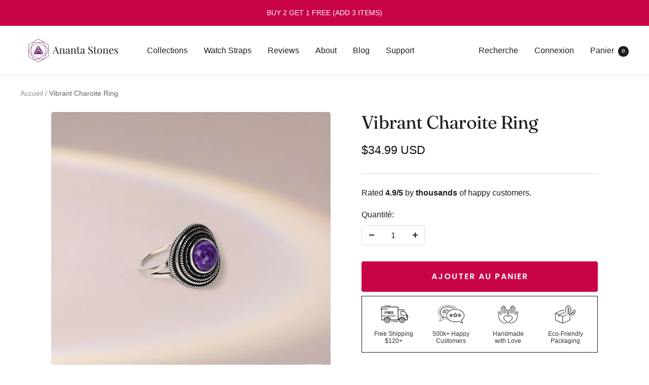

--- FILE ---
content_type: text/html; charset=utf-8
request_url: https://anantastones.com/fr/products/vibrant-charoite-ring
body_size: 43485
content:
<!doctype html><html class="no-js" lang="fr" dir="ltr">
  <head>

    
  <!-- heatmap.com snippet -->
<script>
  (function() {      
    var _heatmap_paq = window._heatmap_paq = window._heatmap_paq || [];
    var heatUrl = window.heatUrl = 'https://dashboard.heatmap.com/';
    function hLoadInitialScript(url) {
      var script = document.createElement('script'); script.type = 'text/javascript'; 
      script.src = url; script.async = false; script.defer = true; document.head.appendChild(script);
    }
    hLoadInitialScript(heatUrl+'preprocessor.min.js?sid=1710');
    window.addEventListener('DOMContentLoaded', function (){	 
        if(typeof _heatmap_paq != 'object' || _heatmap_paq.length == 0) {     
          _heatmap_paq.push(['setTrackerUrl', heatUrl+'sttracker.php']);
          hLoadInitialScript(heatUrl+'heatmap-light.min.js?sid=1710');
        } 
    });
  })();
</script>
<!-- End heatmap.com snippet Code -->
    
    <!-- Google tag (gtag.js) -->
<script async src="https://www.googletagmanager.com/gtag/js?id=AW-460555742"></script>
<script>
  window.dataLayer = window.dataLayer || [];
  function gtag(){dataLayer.push(arguments);}
  gtag('js', new Date());

  gtag('config', 'AW-460555742');
</script>


    
<!-- Google Tag Manager -->
<script>(function(w,d,s,l,i){w[l]=w[l]||[];w[l].push({'gtm.start':
new Date().getTime(),event:'gtm.js'});var f=d.getElementsByTagName(s)[0],
j=d.createElement(s),dl=l!='dataLayer'?'&l='+l:'';j.async=true;j.src=
'https://elephant.anantastones.com/ehapgems.js?id='+i+dl;f.parentNode.insertBefore(j,f);
})(window,document,'script','dataLayer','GTM-TL5NCX3');</script>
<!-- End Google Tag Manager -->

    
<script>
    window.dataLayer = window.dataLayer || [];</script>


    
    <meta charset="utf-8">
    <meta name="viewport" content="width=device-width, initial-scale=1.0, height=device-height, minimum-scale=1.0, maximum-scale=1.0">
    <meta name="theme-color" content="#ffffff">

    <title>Vibrant Charoite Ring</title><meta name="description" content="Experience the captivating power of crystals with our exquisite Vibrant Charoite Ring. Known for its ability to help heal emotional wounds, release past traumas, and alleviate anxiety and stress. Charoite stone can resonates with your intentions and personal style. Adorn yourself with elegance, embrace positive energy,"><link rel="canonical" href="https://anantastones.com/fr/products/vibrant-charoite-ring"><link rel="shortcut icon" href="//anantastones.com/cdn/shop/files/favoicon_as_96x96.png?v=1614745346" type="image/png"><link rel="preconnect" href="https://cdn.shopify.com">
    <link rel="dns-prefetch" href="https://productreviews.shopifycdn.com">
    <link rel="dns-prefetch" href="https://www.google-analytics.com"><link rel="preconnect" href="https://fonts.shopifycdn.com" crossorigin><link rel="preload" as="style" href="//anantastones.com/cdn/shop/t/60/assets/theme.css?v=117546075665735720941683306907">
    <link rel="preload" as="script" href="//anantastones.com/cdn/shop/t/60/assets/vendor.js?v=31715688253868339281683306907">
    <link rel="preload" as="script" href="//anantastones.com/cdn/shop/t/60/assets/theme.js?v=165761096224975728111683306907"><link rel="preload" as="fetch" href="/fr/products/vibrant-charoite-ring.js" crossorigin>
      <link rel="preload" as="image" imagesizes="(max-width: 999px) calc(100vw - 48px), 640px" imagesrcset="//anantastones.com/cdn/shop/products/Stylish-Retro-Natural-Charoite-Beads-Rings-Women-s-Silver-Jewelry-Vintage-Ring-Anniversary-Party-Gifts-For_400x.jpg?v=1684972132 400w, //anantastones.com/cdn/shop/products/Stylish-Retro-Natural-Charoite-Beads-Rings-Women-s-Silver-Jewelry-Vintage-Ring-Anniversary-Party-Gifts-For_500x.jpg?v=1684972132 500w, //anantastones.com/cdn/shop/products/Stylish-Retro-Natural-Charoite-Beads-Rings-Women-s-Silver-Jewelry-Vintage-Ring-Anniversary-Party-Gifts-For_600x.jpg?v=1684972132 600w, //anantastones.com/cdn/shop/products/Stylish-Retro-Natural-Charoite-Beads-Rings-Women-s-Silver-Jewelry-Vintage-Ring-Anniversary-Party-Gifts-For_700x.jpg?v=1684972132 700w, //anantastones.com/cdn/shop/products/Stylish-Retro-Natural-Charoite-Beads-Rings-Women-s-Silver-Jewelry-Vintage-Ring-Anniversary-Party-Gifts-For_800x.jpg?v=1684972132 800w, //anantastones.com/cdn/shop/products/Stylish-Retro-Natural-Charoite-Beads-Rings-Women-s-Silver-Jewelry-Vintage-Ring-Anniversary-Party-Gifts-For_900x.jpg?v=1684972132 900w, //anantastones.com/cdn/shop/products/Stylish-Retro-Natural-Charoite-Beads-Rings-Women-s-Silver-Jewelry-Vintage-Ring-Anniversary-Party-Gifts-For_1000x.jpg?v=1684972132 1000w, //anantastones.com/cdn/shop/products/Stylish-Retro-Natural-Charoite-Beads-Rings-Women-s-Silver-Jewelry-Vintage-Ring-Anniversary-Party-Gifts-For_1100x.jpg?v=1684972132 1100w, //anantastones.com/cdn/shop/products/Stylish-Retro-Natural-Charoite-Beads-Rings-Women-s-Silver-Jewelry-Vintage-Ring-Anniversary-Party-Gifts-For_1200x.jpg?v=1684972132 1200w, //anantastones.com/cdn/shop/products/Stylish-Retro-Natural-Charoite-Beads-Rings-Women-s-Silver-Jewelry-Vintage-Ring-Anniversary-Party-Gifts-For_1300x.jpg?v=1684972132 1300w, //anantastones.com/cdn/shop/products/Stylish-Retro-Natural-Charoite-Beads-Rings-Women-s-Silver-Jewelry-Vintage-Ring-Anniversary-Party-Gifts-For_1400x.jpg?v=1684972132 1400w, //anantastones.com/cdn/shop/products/Stylish-Retro-Natural-Charoite-Beads-Rings-Women-s-Silver-Jewelry-Vintage-Ring-Anniversary-Party-Gifts-For_1500x.jpg?v=1684972132 1500w, //anantastones.com/cdn/shop/products/Stylish-Retro-Natural-Charoite-Beads-Rings-Women-s-Silver-Jewelry-Vintage-Ring-Anniversary-Party-Gifts-For_1600x.jpg?v=1684972132 1600w, //anantastones.com/cdn/shop/products/Stylish-Retro-Natural-Charoite-Beads-Rings-Women-s-Silver-Jewelry-Vintage-Ring-Anniversary-Party-Gifts-For_1700x.jpg?v=1684972132 1700w, //anantastones.com/cdn/shop/products/Stylish-Retro-Natural-Charoite-Beads-Rings-Women-s-Silver-Jewelry-Vintage-Ring-Anniversary-Party-Gifts-For_1800x.jpg?v=1684972132 1800w
"><link rel="preload" as="script" href="//anantastones.com/cdn/shop/t/60/assets/flickity.js?v=176646718982628074891683306907"><meta property="og:type" content="product">
  <meta property="og:title" content="Vibrant Charoite Ring">
  <meta property="product:price:amount" content="34.99">
  <meta property="product:price:currency" content="USD"><meta property="og:image" content="http://anantastones.com/cdn/shop/products/Stylish-Retro-Natural-Charoite-Beads-Rings-Women-s-Silver-Jewelry-Vintage-Ring-Anniversary-Party-Gifts-For.jpg?v=1684972132">
  <meta property="og:image:secure_url" content="https://anantastones.com/cdn/shop/products/Stylish-Retro-Natural-Charoite-Beads-Rings-Women-s-Silver-Jewelry-Vintage-Ring-Anniversary-Party-Gifts-For.jpg?v=1684972132">
  <meta property="og:image:width" content="2000">
  <meta property="og:image:height" content="2000"><meta property="og:description" content="Experience the captivating power of crystals with our exquisite Vibrant Charoite Ring. Known for its ability to help heal emotional wounds, release past traumas, and alleviate anxiety and stress. Charoite stone can resonates with your intentions and personal style. Adorn yourself with elegance, embrace positive energy,"><meta property="og:url" content="https://anantastones.com/fr/products/vibrant-charoite-ring">
<meta property="og:site_name" content="Ananta Stones"><meta name="twitter:card" content="summary"><meta name="twitter:title" content="Vibrant Charoite Ring">
  <meta name="twitter:description" content="Experience the captivating power of crystals with our exquisite Vibrant Charoite Ring. Known for its ability to help heal emotional wounds, release past traumas, and alleviate anxiety and stress. Charoite stone can resonates with your intentions and personal style.

Adorn yourself with elegance, embrace positive energy, and make a fashion statement that truly reflects your unique style. Shop now and let the crystals inspire and uplift you on your journey.

About the Item:

Handcrafted Product
Product Type: Ring
Material: Charoite Stone, Silver Plated
Size: ~6, 7, 8, 9, 10
"><meta name="twitter:image" content="https://anantastones.com/cdn/shop/products/Stylish-Retro-Natural-Charoite-Beads-Rings-Women-s-Silver-Jewelry-Vintage-Ring-Anniversary-Party-Gifts-For_1200x1200_crop_center.jpg?v=1684972132">
  <meta name="twitter:image:alt" content="">
    
  <script type="application/ld+json">
  {
    "@context": "https://schema.org",
    "@type": "Product",
    "productID": 7036511191119,
    "offers": [{
          "@type": "Offer",
          "name": "Default Title",
          "availability":"https://schema.org/InStock",
          "price": 34.99,
          "priceCurrency": "USD",
          "priceValidUntil": "2026-02-02","sku": "AS:RG:061:001",
          "url": "/fr/products/vibrant-charoite-ring?variant=40672616054863"
        }
],"brand": {
      "@type": "Brand",
      "name": "Ananta Stones"
    },
    "name": "Vibrant Charoite Ring",
    "description": "Experience the captivating power of crystals with our exquisite Vibrant Charoite Ring. Known for its ability to help heal emotional wounds, release past traumas, and alleviate anxiety and stress. Charoite stone can resonates with your intentions and personal style.\n\nAdorn yourself with elegance, embrace positive energy, and make a fashion statement that truly reflects your unique style. Shop now and let the crystals inspire and uplift you on your journey.\n\nAbout the Item:\n\nHandcrafted Product\nProduct Type: Ring\nMaterial: Charoite Stone, Silver Plated\nSize: ~6, 7, 8, 9, 10\n",
    "category": "Ring",
    "url": "/fr/products/vibrant-charoite-ring",
    "sku": "AS:RG:061:001",
    "image": {
      "@type": "ImageObject",
      "url": "https://anantastones.com/cdn/shop/products/Stylish-Retro-Natural-Charoite-Beads-Rings-Women-s-Silver-Jewelry-Vintage-Ring-Anniversary-Party-Gifts-For.jpg?v=1684972132&width=1024",
      "image": "https://anantastones.com/cdn/shop/products/Stylish-Retro-Natural-Charoite-Beads-Rings-Women-s-Silver-Jewelry-Vintage-Ring-Anniversary-Party-Gifts-For.jpg?v=1684972132&width=1024",
      "name": "",
      "width": "1024",
      "height": "1024"
    }
  }
  </script>



  <script type="application/ld+json">
  {
    "@context": "https://schema.org",
    "@type": "BreadcrumbList",
  "itemListElement": [{
      "@type": "ListItem",
      "position": 1,
      "name": "Accueil",
      "item": "https://anantastones.com"
    },{
          "@type": "ListItem",
          "position": 2,
          "name": "Vibrant Charoite Ring",
          "item": "https://anantastones.com/fr/products/vibrant-charoite-ring"
        }]
  }
  </script>


    <link rel="preload" href="//anantastones.com/cdn/fonts/fraunces/fraunces_n4.8e6986daad4907c36a536fb8d55aaf5318c974ca.woff2" as="font" type="font/woff2" crossorigin><link rel="preload" href="//anantastones.com/cdn/fonts/poppins/poppins_n5.ad5b4b72b59a00358afc706450c864c3c8323842.woff2" as="font" type="font/woff2" crossorigin><style>
  /* Typography (heading) */
  @font-face {
  font-family: Fraunces;
  font-weight: 400;
  font-style: normal;
  font-display: swap;
  src: url("//anantastones.com/cdn/fonts/fraunces/fraunces_n4.8e6986daad4907c36a536fb8d55aaf5318c974ca.woff2") format("woff2"),
       url("//anantastones.com/cdn/fonts/fraunces/fraunces_n4.879060358fafcf2c4c4b6df76c608dc301ced93b.woff") format("woff");
}

@font-face {
  font-family: Fraunces;
  font-weight: 400;
  font-style: italic;
  font-display: swap;
  src: url("//anantastones.com/cdn/fonts/fraunces/fraunces_i4.e09716ed61c0a2362812f958774186e93f19000f.woff2") format("woff2"),
       url("//anantastones.com/cdn/fonts/fraunces/fraunces_i4.8d7d036539670404ec5904eabafe8f06e152c5c7.woff") format("woff");
}

/* Typography (body) */
  @font-face {
  font-family: Poppins;
  font-weight: 500;
  font-style: normal;
  font-display: swap;
  src: url("//anantastones.com/cdn/fonts/poppins/poppins_n5.ad5b4b72b59a00358afc706450c864c3c8323842.woff2") format("woff2"),
       url("//anantastones.com/cdn/fonts/poppins/poppins_n5.33757fdf985af2d24b32fcd84c9a09224d4b2c39.woff") format("woff");
}

@font-face {
  font-family: Poppins;
  font-weight: 500;
  font-style: italic;
  font-display: swap;
  src: url("//anantastones.com/cdn/fonts/poppins/poppins_i5.6acfce842c096080e34792078ef3cb7c3aad24d4.woff2") format("woff2"),
       url("//anantastones.com/cdn/fonts/poppins/poppins_i5.a49113e4fe0ad7fd7716bd237f1602cbec299b3c.woff") format("woff");
}

@font-face {
  font-family: Poppins;
  font-weight: 600;
  font-style: normal;
  font-display: swap;
  src: url("//anantastones.com/cdn/fonts/poppins/poppins_n6.aa29d4918bc243723d56b59572e18228ed0786f6.woff2") format("woff2"),
       url("//anantastones.com/cdn/fonts/poppins/poppins_n6.5f815d845fe073750885d5b7e619ee00e8111208.woff") format("woff");
}

@font-face {
  font-family: Poppins;
  font-weight: 600;
  font-style: italic;
  font-display: swap;
  src: url("//anantastones.com/cdn/fonts/poppins/poppins_i6.bb8044d6203f492888d626dafda3c2999253e8e9.woff2") format("woff2"),
       url("//anantastones.com/cdn/fonts/poppins/poppins_i6.e233dec1a61b1e7dead9f920159eda42280a02c3.woff") format("woff");
}

:root {--heading-color: 29, 29, 27;
    --text-color: 29, 29, 27;
    --background: 255, 255, 255;
    --secondary-background: 245, 245, 245;
    --border-color: 221, 221, 221;
    --border-color-darker: 165, 165, 164;
    --success-color: 60, 110, 113;
    --success-background: 216, 226, 227;
    --error-color: 217, 86, 60;
    --error-background: 252, 243, 241;
    --primary-button-background: 201, 3, 71;
    --primary-button-text-color: 255, 255, 255;
    --secondary-button-background: 245, 245, 245;
    --secondary-button-text-color: 255, 255, 255;
    --product-star-rating: 246, 164, 41;
    --product-on-sale-accent: 222, 42, 87;
    --product-sold-out-accent: 91, 91, 91;
    --product-custom-label-background: 5, 30, 56;
    --product-custom-label-text-color: 255, 255, 255;
    --product-custom-label-2-background: 46, 158, 123;
    --product-custom-label-2-text-color: 255, 255, 255;
    --product-low-stock-text-color: 222, 43, 43;
    --product-in-stock-text-color: 46, 158, 123;
    --loading-bar-background: 29, 29, 27;

    /* We duplicate some "base" colors as root colors, which is useful to use on drawer elements or popover without. Those should not be overridden to avoid issues */
    --root-heading-color: 29, 29, 27;
    --root-text-color: 29, 29, 27;
    --root-background: 255, 255, 255;
    --root-border-color: 221, 221, 221;
    --root-primary-button-background: 201, 3, 71;
    --root-primary-button-text-color: 255, 255, 255;

    --base-font-size: 16px;
    --heading-font-family: Fraunces, serif;
    --heading-font-weight: 400;
    --heading-font-style: normal;
    --heading-text-transform: normal;
    --text-font-family: Poppins, sans-serif;
    --text-font-weight: 500;
    --text-font-style: normal;
    --text-font-bold-weight: 600;

    /* Typography (font size) */
    --heading-xxsmall-font-size: 11px;
    --heading-xsmall-font-size: 11px;
    --heading-small-font-size: 12px;
    --heading-large-font-size: 36px;
    --heading-h1-font-size: 36px;
    --heading-h2-font-size: 30px;
    --heading-h3-font-size: 26px;
    --heading-h4-font-size: 24px;
    --heading-h5-font-size: 20px;
    --heading-h6-font-size: 16px;

    /* Control the look and feel of the theme by changing radius of various elements */
    --button-border-radius: 4px;
    --block-border-radius: 0px;
    --block-border-radius-reduced: 0px;
    --color-swatch-border-radius: 0px;

    /* Button size */
    --button-height: 48px;
    --button-small-height: 40px;

    /* Form related */
    --form-input-field-height: 48px;
    --form-input-gap: 16px;
    --form-submit-margin: 24px;

    /* Product listing related variables */
    --product-list-block-spacing: 32px;

    /* Video related */
    --play-button-background: 255, 255, 255;
    --play-button-arrow: 29, 29, 27;

    /* RTL support */
    --transform-logical-flip: 1;
    --transform-origin-start: left;
    --transform-origin-end: right;

    /* Other */
    --zoom-cursor-svg-url: url(//anantastones.com/cdn/shop/t/60/assets/zoom-cursor.svg?v=161099206240930896131683306907);
    --arrow-right-svg-url: url(//anantastones.com/cdn/shop/t/60/assets/arrow-right.svg?v=150793702681475159841683306907);
    --arrow-left-svg-url: url(//anantastones.com/cdn/shop/t/60/assets/arrow-left.svg?v=62736181839963335191683306907);

    /* Some useful variables that we can reuse in our CSS. Some explanation are needed for some of them:
       - container-max-width-minus-gutters: represents the container max width without the edge gutters
       - container-outer-width: considering the screen width, represent all the space outside the container
       - container-outer-margin: same as container-outer-width but get set to 0 inside a container
       - container-inner-width: the effective space inside the container (minus gutters)
       - grid-column-width: represents the width of a single column of the grid
       - vertical-breather: this is a variable that defines the global "spacing" between sections, and inside the section
                            to create some "breath" and minimum spacing
     */
    --container-max-width: 1600px;
    --container-gutter: 24px;
    --container-max-width-minus-gutters: calc(var(--container-max-width) - (var(--container-gutter)) * 2);
    --container-outer-width: max(calc((100vw - var(--container-max-width-minus-gutters)) / 2), var(--container-gutter));
    --container-outer-margin: var(--container-outer-width);
    --container-inner-width: calc(100vw - var(--container-outer-width) * 2);

    --grid-column-count: 10;
    --grid-gap: 24px;
    --grid-column-width: calc((100vw - var(--container-outer-width) * 2 - var(--grid-gap) * (var(--grid-column-count) - 1)) / var(--grid-column-count));

    --vertical-breather: 36px;
    --vertical-breather-tight: 36px;

    /* Shopify related variables */
    --payment-terms-background-color: #ffffff;
  }

  @media screen and (min-width: 741px) {
    :root {
      --container-gutter: 40px;
      --grid-column-count: 20;
      --vertical-breather: 48px;
      --vertical-breather-tight: 48px;

      /* Typography (font size) */
      --heading-xsmall-font-size: 12px;
      --heading-small-font-size: 13px;
      --heading-large-font-size: 52px;
      --heading-h1-font-size: 48px;
      --heading-h2-font-size: 38px;
      --heading-h3-font-size: 32px;
      --heading-h4-font-size: 24px;
      --heading-h5-font-size: 20px;
      --heading-h6-font-size: 18px;

      /* Form related */
      --form-input-field-height: 52px;
      --form-submit-margin: 32px;

      /* Button size */
      --button-height: 52px;
      --button-small-height: 44px;
    }
  }

  @media screen and (min-width: 1200px) {
    :root {
      --vertical-breather: 64px;
      --vertical-breather-tight: 48px;
      --product-list-block-spacing: 48px;

      /* Typography */
      --heading-large-font-size: 64px;
      --heading-h1-font-size: 56px;
      --heading-h2-font-size: 48px;
      --heading-h3-font-size: 36px;
      --heading-h4-font-size: 30px;
      --heading-h5-font-size: 24px;
      --heading-h6-font-size: 18px;
    }
  }

  @media screen and (min-width: 1600px) {
    :root {
      --vertical-breather: 64px;
      --vertical-breather-tight: 48px;
    }
  }
</style>
    <script>
  // This allows to expose several variables to the global scope, to be used in scripts
  window.themeVariables = {
    settings: {
      direction: "ltr",
      pageType: "product",
      cartCount: 0,
      moneyFormat: "\u003cspan class=transcy-money\u003e${{amount}}\u003c\/span\u003e",
      moneyWithCurrencyFormat: "\u003cspan class=transcy-money\u003e${{amount}} USD\u003c\/span\u003e",
      showVendor: false,
      discountMode: "percentage",
      currencyCodeEnabled: true,
      searchMode: "product,article,collection",
      searchUnavailableProducts: "last",
      cartType: "drawer",
      cartCurrency: "USD",
      mobileZoomFactor: 2.5
    },

    routes: {
      host: "anantastones.com",
      rootUrl: "\/fr",
      rootUrlWithoutSlash: "\/fr",
      cartUrl: "\/fr\/cart",
      cartAddUrl: "\/fr\/cart\/add",
      cartChangeUrl: "\/fr\/cart\/change",
      searchUrl: "\/fr\/search",
      predictiveSearchUrl: "\/fr\/search\/suggest",
      productRecommendationsUrl: "\/fr\/recommendations\/products"
    },

    strings: {
      accessibilityDelete: "Supprimer",
      accessibilityClose: "Fermer",
      collectionSoldOut: "Epuisé",
      collectionDiscount: "Economisez @savings@",
      productSalePrice: "Prix de vente",
      productRegularPrice: "Prix normal",
      productFormUnavailable: "Indisponible",
      productFormSoldOut: "Indisponible",
      productFormPreOrder: "Pre-commander",
      productFormAddToCart: "Ajouter au panier",
      searchNoResults: "Aucun résultat n\u0026#39;a été retourné.",
      searchNewSearch: "Nouvelle recherche",
      searchProducts: "Produits",
      searchArticles: "Blog",
      searchPages: "Pages",
      searchCollections: "Collections",
      cartViewCart: "Voir panier",
      cartItemAdded: "Produit ajouté à votre panier !",
      cartItemAddedShort: "Ajouté au panier !",
      cartAddOrderNote: "Ajouter une note",
      cartEditOrderNote: "Modifier la note",
      shippingEstimatorNoResults: "Désolé, nous ne livrons pas à votre destination.",
      shippingEstimatorOneResult: "Il y a un frais d\u0026#39;envoi pour votre adresse :",
      shippingEstimatorMultipleResults: "Il y a plusieurs frais d\u0026#39;envoi pour votre adresse :",
      shippingEstimatorError: "Une ou plusieurs erreurs se sont produites lors de la récupération des frais d\u0026#39;envoi :"
    },

    libs: {
      flickity: "\/\/anantastones.com\/cdn\/shop\/t\/60\/assets\/flickity.js?v=176646718982628074891683306907",
      photoswipe: "\/\/anantastones.com\/cdn\/shop\/t\/60\/assets\/photoswipe.js?v=132268647426145925301683306907",
      qrCode: "\/\/anantastones.com\/cdn\/shopifycloud\/storefront\/assets\/themes_support\/vendor\/qrcode-3f2b403b.js"
    },

    breakpoints: {
      phone: 'screen and (max-width: 740px)',
      tablet: 'screen and (min-width: 741px) and (max-width: 999px)',
      tabletAndUp: 'screen and (min-width: 741px)',
      pocket: 'screen and (max-width: 999px)',
      lap: 'screen and (min-width: 1000px) and (max-width: 1199px)',
      lapAndUp: 'screen and (min-width: 1000px)',
      desktop: 'screen and (min-width: 1200px)',
      wide: 'screen and (min-width: 1400px)'
    }
  };

  window.addEventListener('pageshow', async () => {
    const cartContent = await (await fetch(`${window.themeVariables.routes.cartUrl}.js`, {cache: 'reload'})).json();
    document.documentElement.dispatchEvent(new CustomEvent('cart:refresh', {detail: {cart: cartContent}}));
  });

  if ('noModule' in HTMLScriptElement.prototype) {
    // Old browsers (like IE) that does not support module will be considered as if not executing JS at all
    document.documentElement.className = document.documentElement.className.replace('no-js', 'js');

    requestAnimationFrame(() => {
      const viewportHeight = (window.visualViewport ? window.visualViewport.height : document.documentElement.clientHeight);
      document.documentElement.style.setProperty('--window-height',viewportHeight + 'px');
    });
  }// We save the product ID in local storage to be eventually used for recently viewed section
    try {
      const items = JSON.parse(localStorage.getItem('theme:recently-viewed-products') || '[]');

      // We check if the current product already exists, and if it does not, we add it at the start
      if (!items.includes(7036511191119)) {
        items.unshift(7036511191119);
      }

      localStorage.setItem('theme:recently-viewed-products', JSON.stringify(items.slice(0, 20)));
    } catch (e) {
      // Safari in private mode does not allow setting item, we silently fail
    }</script>

    <link rel="stylesheet" href="//anantastones.com/cdn/shop/t/60/assets/theme.css?v=117546075665735720941683306907">

    <script src="//anantastones.com/cdn/shop/t/60/assets/vendor.js?v=31715688253868339281683306907" defer></script>
    <script src="//anantastones.com/cdn/shop/t/60/assets/theme.js?v=165761096224975728111683306907" defer></script>
    <script src="//anantastones.com/cdn/shop/t/60/assets/custom.js?v=167639537848865775061683306907" defer></script>

    <script>window.performance && window.performance.mark && window.performance.mark('shopify.content_for_header.start');</script><meta name="google-site-verification" content="cNhrjK07s94i9HEAXhL0pivYj8JhO9kN8O0b9oFcE5Y">
<meta name="google-site-verification" content="QNkWCW1dDsF37CVjMgioF-x-wHF48IpF7WJ_Aip00yc">
<meta id="shopify-digital-wallet" name="shopify-digital-wallet" content="/23024883/digital_wallets/dialog">
<meta name="shopify-checkout-api-token" content="c1a61e0da22499e07288c3cd9a1ce2a2">
<meta id="in-context-paypal-metadata" data-shop-id="23024883" data-venmo-supported="false" data-environment="production" data-locale="fr_FR" data-paypal-v4="true" data-currency="USD">
<link rel="alternate" hreflang="x-default" href="https://anantastones.com/products/vibrant-charoite-ring">
<link rel="alternate" hreflang="en" href="https://anantastones.com/products/vibrant-charoite-ring">
<link rel="alternate" hreflang="nl" href="https://anantastones.com/nl/products/vibrant-charoite-ring">
<link rel="alternate" hreflang="de" href="https://anantastones.com/de/products/vibrant-charoite-ring">
<link rel="alternate" hreflang="fr" href="https://anantastones.com/fr/products/vibrant-charoite-ring">
<link rel="alternate" hreflang="it" href="https://anantastones.com/it/products/vibrant-charoite-ring">
<link rel="alternate" hreflang="es" href="https://anantastones.com/es/products/vibrant-charoite-ring">
<link rel="alternate" hreflang="sv" href="https://anantastones.com/sv/products/vibrant-charoite-ring">
<link rel="alternate" hreflang="en-GB" href="https://anantastones.com/en-gb/products/vibrant-charoite-ring">
<link rel="alternate" hreflang="nl-GB" href="https://anantastones.com/nl-gb/products/vibrant-charoite-ring">
<link rel="alternate" hreflang="de-GB" href="https://anantastones.com/de-gb/products/vibrant-charoite-ring">
<link rel="alternate" hreflang="fr-GB" href="https://anantastones.com/fr-gb/products/vibrant-charoite-ring">
<link rel="alternate" hreflang="it-GB" href="https://anantastones.com/it-gb/products/vibrant-charoite-ring">
<link rel="alternate" hreflang="es-GB" href="https://anantastones.com/es-gb/products/vibrant-charoite-ring">
<link rel="alternate" hreflang="sv-GB" href="https://anantastones.com/sv-gb/products/vibrant-charoite-ring">
<link rel="alternate" hreflang="nl-NL" href="https://anantastones.com/nl-nl/products/vibrant-charoite-ring">
<link rel="alternate" hreflang="en-NL" href="https://anantastones.com/en-nl/products/vibrant-charoite-ring">
<link rel="alternate" hreflang="de-NL" href="https://anantastones.com/de-nl/products/vibrant-charoite-ring">
<link rel="alternate" hreflang="fr-NL" href="https://anantastones.com/fr-nl/products/vibrant-charoite-ring">
<link rel="alternate" hreflang="it-NL" href="https://anantastones.com/it-nl/products/vibrant-charoite-ring">
<link rel="alternate" hreflang="es-NL" href="https://anantastones.com/es-nl/products/vibrant-charoite-ring">
<link rel="alternate" hreflang="sv-NL" href="https://anantastones.com/sv-nl/products/vibrant-charoite-ring">
<link rel="alternate" hreflang="en-TR" href="https://anantastones.com/en-tr/products/vibrant-charoite-ring">
<link rel="alternate" hreflang="nl-TR" href="https://anantastones.com/nl-tr/products/vibrant-charoite-ring">
<link rel="alternate" hreflang="de-TR" href="https://anantastones.com/de-tr/products/vibrant-charoite-ring">
<link rel="alternate" hreflang="fr-TR" href="https://anantastones.com/fr-tr/products/vibrant-charoite-ring">
<link rel="alternate" hreflang="it-TR" href="https://anantastones.com/it-tr/products/vibrant-charoite-ring">
<link rel="alternate" hreflang="es-TR" href="https://anantastones.com/es-tr/products/vibrant-charoite-ring">
<link rel="alternate" hreflang="sv-TR" href="https://anantastones.com/sv-tr/products/vibrant-charoite-ring">
<link rel="alternate" hreflang="de-DE" href="https://anantastones.com/de-de/products/vibrant-charoite-ring">
<link rel="alternate" hreflang="en-DE" href="https://anantastones.com/en-de/products/vibrant-charoite-ring">
<link rel="alternate" hreflang="es-DE" href="https://anantastones.com/es-de/products/vibrant-charoite-ring">
<link rel="alternate" hreflang="it-DE" href="https://anantastones.com/it-de/products/vibrant-charoite-ring">
<link rel="alternate" hreflang="nl-DE" href="https://anantastones.com/nl-de/products/vibrant-charoite-ring">
<link rel="alternate" hreflang="fr-DE" href="https://anantastones.com/fr-de/products/vibrant-charoite-ring">
<link rel="alternate" hreflang="sv-DE" href="https://anantastones.com/sv-de/products/vibrant-charoite-ring">
<link rel="alternate" hreflang="fr-FR" href="https://anantastones.com/fr-fr/products/vibrant-charoite-ring">
<link rel="alternate" hreflang="en-FR" href="https://anantastones.com/en-fr/products/vibrant-charoite-ring">
<link rel="alternate" hreflang="nl-FR" href="https://anantastones.com/nl-fr/products/vibrant-charoite-ring">
<link rel="alternate" hreflang="es-FR" href="https://anantastones.com/es-fr/products/vibrant-charoite-ring">
<link rel="alternate" hreflang="it-FR" href="https://anantastones.com/it-fr/products/vibrant-charoite-ring">
<link rel="alternate" hreflang="de-FR" href="https://anantastones.com/de-fr/products/vibrant-charoite-ring">
<link rel="alternate" hreflang="sv-FR" href="https://anantastones.com/sv-fr/products/vibrant-charoite-ring">
<link rel="alternate" hreflang="it-IT" href="https://anantastones.com/it-it/products/vibrant-charoite-ring">
<link rel="alternate" hreflang="en-IT" href="https://anantastones.com/en-it/products/vibrant-charoite-ring">
<link rel="alternate" hreflang="es-IT" href="https://anantastones.com/es-it/products/vibrant-charoite-ring">
<link rel="alternate" hreflang="de-IT" href="https://anantastones.com/de-it/products/vibrant-charoite-ring">
<link rel="alternate" hreflang="fr-IT" href="https://anantastones.com/fr-it/products/vibrant-charoite-ring">
<link rel="alternate" hreflang="nl-IT" href="https://anantastones.com/nl-it/products/vibrant-charoite-ring">
<link rel="alternate" hreflang="sv-IT" href="https://anantastones.com/sv-it/products/vibrant-charoite-ring">
<link rel="alternate" hreflang="es-ES" href="https://anantastones.com/es-es/products/vibrant-charoite-ring">
<link rel="alternate" hreflang="en-ES" href="https://anantastones.com/en-es/products/vibrant-charoite-ring">
<link rel="alternate" hreflang="it-ES" href="https://anantastones.com/it-es/products/vibrant-charoite-ring">
<link rel="alternate" hreflang="de-ES" href="https://anantastones.com/de-es/products/vibrant-charoite-ring">
<link rel="alternate" hreflang="fr-ES" href="https://anantastones.com/fr-es/products/vibrant-charoite-ring">
<link rel="alternate" hreflang="nl-ES" href="https://anantastones.com/nl-es/products/vibrant-charoite-ring">
<link rel="alternate" hreflang="sv-ES" href="https://anantastones.com/sv-es/products/vibrant-charoite-ring">
<link rel="alternate" hreflang="sv-SE" href="https://anantastones.com/sv-se/products/vibrant-charoite-ring">
<link rel="alternate" hreflang="en-SE" href="https://anantastones.com/en-se/products/vibrant-charoite-ring">
<link rel="alternate" hreflang="es-SE" href="https://anantastones.com/es-se/products/vibrant-charoite-ring">
<link rel="alternate" hreflang="it-SE" href="https://anantastones.com/it-se/products/vibrant-charoite-ring">
<link rel="alternate" hreflang="de-SE" href="https://anantastones.com/de-se/products/vibrant-charoite-ring">
<link rel="alternate" hreflang="fr-SE" href="https://anantastones.com/fr-se/products/vibrant-charoite-ring">
<link rel="alternate" hreflang="nl-SE" href="https://anantastones.com/nl-se/products/vibrant-charoite-ring">
<link rel="alternate" type="application/json+oembed" href="https://anantastones.com/fr/products/vibrant-charoite-ring.oembed">
<script async="async" src="/checkouts/internal/preloads.js?locale=fr-US"></script>
<script id="shopify-features" type="application/json">{"accessToken":"c1a61e0da22499e07288c3cd9a1ce2a2","betas":["rich-media-storefront-analytics"],"domain":"anantastones.com","predictiveSearch":true,"shopId":23024883,"locale":"fr"}</script>
<script>var Shopify = Shopify || {};
Shopify.shop = "rivierastones.myshopify.com";
Shopify.locale = "fr";
Shopify.currency = {"active":"USD","rate":"1.0"};
Shopify.country = "US";
Shopify.theme = {"name":"Focal Theme - Mobile Optimized 20240512","id":124160180303,"schema_name":"Focal","schema_version":"8.11.1","theme_store_id":714,"role":"main"};
Shopify.theme.handle = "null";
Shopify.theme.style = {"id":null,"handle":null};
Shopify.cdnHost = "anantastones.com/cdn";
Shopify.routes = Shopify.routes || {};
Shopify.routes.root = "/fr/";</script>
<script type="module">!function(o){(o.Shopify=o.Shopify||{}).modules=!0}(window);</script>
<script>!function(o){function n(){var o=[];function n(){o.push(Array.prototype.slice.apply(arguments))}return n.q=o,n}var t=o.Shopify=o.Shopify||{};t.loadFeatures=n(),t.autoloadFeatures=n()}(window);</script>
<script id="shop-js-analytics" type="application/json">{"pageType":"product"}</script>
<script defer="defer" async type="module" src="//anantastones.com/cdn/shopifycloud/shop-js/modules/v2/client.init-shop-cart-sync_BcDpqI9l.fr.esm.js"></script>
<script defer="defer" async type="module" src="//anantastones.com/cdn/shopifycloud/shop-js/modules/v2/chunk.common_a1Rf5Dlz.esm.js"></script>
<script defer="defer" async type="module" src="//anantastones.com/cdn/shopifycloud/shop-js/modules/v2/chunk.modal_Djra7sW9.esm.js"></script>
<script type="module">
  await import("//anantastones.com/cdn/shopifycloud/shop-js/modules/v2/client.init-shop-cart-sync_BcDpqI9l.fr.esm.js");
await import("//anantastones.com/cdn/shopifycloud/shop-js/modules/v2/chunk.common_a1Rf5Dlz.esm.js");
await import("//anantastones.com/cdn/shopifycloud/shop-js/modules/v2/chunk.modal_Djra7sW9.esm.js");

  window.Shopify.SignInWithShop?.initShopCartSync?.({"fedCMEnabled":true,"windoidEnabled":true});

</script>
<script>(function() {
  var isLoaded = false;
  function asyncLoad() {
    if (isLoaded) return;
    isLoaded = true;
    var urls = ["https:\/\/loox.io\/widget\/41cYhHU-V\/loox.js?shop=rivierastones.myshopify.com","\/\/cdn.shopify.com\/proxy\/191ed0c932221605607a38b4dd667972c5ac71972036ae1b245e34c6702588c0\/api.goaffpro.com\/loader.js?shop=rivierastones.myshopify.com\u0026sp-cache-control=cHVibGljLCBtYXgtYWdlPTkwMA","https:\/\/cdn.shopify.com\/s\/files\/1\/2302\/4883\/t\/55\/assets\/0KjOnDHtFrwrOira.js?v=1663090159\u0026shopId=29008\u0026shop=rivierastones.myshopify.com","https:\/\/cdn.hextom.com\/js\/freeshippingbar.js?shop=rivierastones.myshopify.com"];
    for (var i = 0; i < urls.length; i++) {
      var s = document.createElement('script');
      s.type = 'text/javascript';
      s.async = true;
      s.src = urls[i];
      var x = document.getElementsByTagName('script')[0];
      x.parentNode.insertBefore(s, x);
    }
  };
  if(window.attachEvent) {
    window.attachEvent('onload', asyncLoad);
  } else {
    window.addEventListener('load', asyncLoad, false);
  }
})();</script>
<script id="__st">var __st={"a":23024883,"offset":-32400,"reqid":"83e2374e-736a-4492-b3d5-bfcdfe06153d-1769197007","pageurl":"anantastones.com\/fr\/products\/vibrant-charoite-ring","u":"8c220edb1a5f","p":"product","rtyp":"product","rid":7036511191119};</script>
<script>window.ShopifyPaypalV4VisibilityTracking = true;</script>
<script id="captcha-bootstrap">!function(){'use strict';const t='contact',e='account',n='new_comment',o=[[t,t],['blogs',n],['comments',n],[t,'customer']],c=[[e,'customer_login'],[e,'guest_login'],[e,'recover_customer_password'],[e,'create_customer']],r=t=>t.map((([t,e])=>`form[action*='/${t}']:not([data-nocaptcha='true']) input[name='form_type'][value='${e}']`)).join(','),a=t=>()=>t?[...document.querySelectorAll(t)].map((t=>t.form)):[];function s(){const t=[...o],e=r(t);return a(e)}const i='password',u='form_key',d=['recaptcha-v3-token','g-recaptcha-response','h-captcha-response',i],f=()=>{try{return window.sessionStorage}catch{return}},m='__shopify_v',_=t=>t.elements[u];function p(t,e,n=!1){try{const o=window.sessionStorage,c=JSON.parse(o.getItem(e)),{data:r}=function(t){const{data:e,action:n}=t;return t[m]||n?{data:e,action:n}:{data:t,action:n}}(c);for(const[e,n]of Object.entries(r))t.elements[e]&&(t.elements[e].value=n);n&&o.removeItem(e)}catch(o){console.error('form repopulation failed',{error:o})}}const l='form_type',E='cptcha';function T(t){t.dataset[E]=!0}const w=window,h=w.document,L='Shopify',v='ce_forms',y='captcha';let A=!1;((t,e)=>{const n=(g='f06e6c50-85a8-45c8-87d0-21a2b65856fe',I='https://cdn.shopify.com/shopifycloud/storefront-forms-hcaptcha/ce_storefront_forms_captcha_hcaptcha.v1.5.2.iife.js',D={infoText:'Protégé par hCaptcha',privacyText:'Confidentialité',termsText:'Conditions'},(t,e,n)=>{const o=w[L][v],c=o.bindForm;if(c)return c(t,g,e,D).then(n);var r;o.q.push([[t,g,e,D],n]),r=I,A||(h.body.append(Object.assign(h.createElement('script'),{id:'captcha-provider',async:!0,src:r})),A=!0)});var g,I,D;w[L]=w[L]||{},w[L][v]=w[L][v]||{},w[L][v].q=[],w[L][y]=w[L][y]||{},w[L][y].protect=function(t,e){n(t,void 0,e),T(t)},Object.freeze(w[L][y]),function(t,e,n,w,h,L){const[v,y,A,g]=function(t,e,n){const i=e?o:[],u=t?c:[],d=[...i,...u],f=r(d),m=r(i),_=r(d.filter((([t,e])=>n.includes(e))));return[a(f),a(m),a(_),s()]}(w,h,L),I=t=>{const e=t.target;return e instanceof HTMLFormElement?e:e&&e.form},D=t=>v().includes(t);t.addEventListener('submit',(t=>{const e=I(t);if(!e)return;const n=D(e)&&!e.dataset.hcaptchaBound&&!e.dataset.recaptchaBound,o=_(e),c=g().includes(e)&&(!o||!o.value);(n||c)&&t.preventDefault(),c&&!n&&(function(t){try{if(!f())return;!function(t){const e=f();if(!e)return;const n=_(t);if(!n)return;const o=n.value;o&&e.removeItem(o)}(t);const e=Array.from(Array(32),(()=>Math.random().toString(36)[2])).join('');!function(t,e){_(t)||t.append(Object.assign(document.createElement('input'),{type:'hidden',name:u})),t.elements[u].value=e}(t,e),function(t,e){const n=f();if(!n)return;const o=[...t.querySelectorAll(`input[type='${i}']`)].map((({name:t})=>t)),c=[...d,...o],r={};for(const[a,s]of new FormData(t).entries())c.includes(a)||(r[a]=s);n.setItem(e,JSON.stringify({[m]:1,action:t.action,data:r}))}(t,e)}catch(e){console.error('failed to persist form',e)}}(e),e.submit())}));const S=(t,e)=>{t&&!t.dataset[E]&&(n(t,e.some((e=>e===t))),T(t))};for(const o of['focusin','change'])t.addEventListener(o,(t=>{const e=I(t);D(e)&&S(e,y())}));const B=e.get('form_key'),M=e.get(l),P=B&&M;t.addEventListener('DOMContentLoaded',(()=>{const t=y();if(P)for(const e of t)e.elements[l].value===M&&p(e,B);[...new Set([...A(),...v().filter((t=>'true'===t.dataset.shopifyCaptcha))])].forEach((e=>S(e,t)))}))}(h,new URLSearchParams(w.location.search),n,t,e,['guest_login'])})(!0,!0)}();</script>
<script integrity="sha256-4kQ18oKyAcykRKYeNunJcIwy7WH5gtpwJnB7kiuLZ1E=" data-source-attribution="shopify.loadfeatures" defer="defer" src="//anantastones.com/cdn/shopifycloud/storefront/assets/storefront/load_feature-a0a9edcb.js" crossorigin="anonymous"></script>
<script data-source-attribution="shopify.dynamic_checkout.dynamic.init">var Shopify=Shopify||{};Shopify.PaymentButton=Shopify.PaymentButton||{isStorefrontPortableWallets:!0,init:function(){window.Shopify.PaymentButton.init=function(){};var t=document.createElement("script");t.src="https://anantastones.com/cdn/shopifycloud/portable-wallets/latest/portable-wallets.fr.js",t.type="module",document.head.appendChild(t)}};
</script>
<script data-source-attribution="shopify.dynamic_checkout.buyer_consent">
  function portableWalletsHideBuyerConsent(e){var t=document.getElementById("shopify-buyer-consent"),n=document.getElementById("shopify-subscription-policy-button");t&&n&&(t.classList.add("hidden"),t.setAttribute("aria-hidden","true"),n.removeEventListener("click",e))}function portableWalletsShowBuyerConsent(e){var t=document.getElementById("shopify-buyer-consent"),n=document.getElementById("shopify-subscription-policy-button");t&&n&&(t.classList.remove("hidden"),t.removeAttribute("aria-hidden"),n.addEventListener("click",e))}window.Shopify?.PaymentButton&&(window.Shopify.PaymentButton.hideBuyerConsent=portableWalletsHideBuyerConsent,window.Shopify.PaymentButton.showBuyerConsent=portableWalletsShowBuyerConsent);
</script>
<script data-source-attribution="shopify.dynamic_checkout.cart.bootstrap">document.addEventListener("DOMContentLoaded",(function(){function t(){return document.querySelector("shopify-accelerated-checkout-cart, shopify-accelerated-checkout")}if(t())Shopify.PaymentButton.init();else{new MutationObserver((function(e,n){t()&&(Shopify.PaymentButton.init(),n.disconnect())})).observe(document.body,{childList:!0,subtree:!0})}}));
</script>
<link id="shopify-accelerated-checkout-styles" rel="stylesheet" media="screen" href="https://anantastones.com/cdn/shopifycloud/portable-wallets/latest/accelerated-checkout-backwards-compat.css" crossorigin="anonymous">
<style id="shopify-accelerated-checkout-cart">
        #shopify-buyer-consent {
  margin-top: 1em;
  display: inline-block;
  width: 100%;
}

#shopify-buyer-consent.hidden {
  display: none;
}

#shopify-subscription-policy-button {
  background: none;
  border: none;
  padding: 0;
  text-decoration: underline;
  font-size: inherit;
  cursor: pointer;
}

#shopify-subscription-policy-button::before {
  box-shadow: none;
}

      </style>

<script>window.performance && window.performance.mark && window.performance.mark('shopify.content_for_header.end');</script>
  	<!-- "snippets/vitals-loader.liquid" was not rendered, the associated app was uninstalled -->


	<script>var loox_global_hash = '1767169932079';</script><style>.loox-reviews-default { max-width: 1200px; margin: 0 auto; }.loox-rating .loox-icon { color:#f6dc5e; }
:root { --lxs-rating-icon-color: #f6dc5e; }</style>




    

    

    
  

<style>
  @media only screen and (max-width:980px) {
   .h3, .rte h3 {

    font-size: 23px !important;
    font-weight: 500;
}
    .h5, .rte h5 {
 
    font-size: 16px !important;
    font-weight: bold;
}
.transcy-money{
    color: #0e0e0e;
    font-size: 18px;
    font-weight: 500;
}
}
  .transcy-money{
    color: #0e0e0e;

    font-weight: 500;
}
  .product-meta__label-list{display:none;}
.price--compare{display:none}
 
@media only screen and (min-width:1280px) {
 
 #shopify-section-template--14984443461711__image_with_text_overlay_7YRmbn{max-width:70%;margin:0 auto;border: 1px solid #f5f5f5;}
 
}
</style>


<!-- BEGIN app block: shopify://apps/klaviyo-email-marketing-sms/blocks/klaviyo-onsite-embed/2632fe16-c075-4321-a88b-50b567f42507 -->












  <script async src="https://static.klaviyo.com/onsite/js/JEiad7/klaviyo.js?company_id=JEiad7"></script>
  <script>!function(){if(!window.klaviyo){window._klOnsite=window._klOnsite||[];try{window.klaviyo=new Proxy({},{get:function(n,i){return"push"===i?function(){var n;(n=window._klOnsite).push.apply(n,arguments)}:function(){for(var n=arguments.length,o=new Array(n),w=0;w<n;w++)o[w]=arguments[w];var t="function"==typeof o[o.length-1]?o.pop():void 0,e=new Promise((function(n){window._klOnsite.push([i].concat(o,[function(i){t&&t(i),n(i)}]))}));return e}}})}catch(n){window.klaviyo=window.klaviyo||[],window.klaviyo.push=function(){var n;(n=window._klOnsite).push.apply(n,arguments)}}}}();</script>

  
    <script id="viewed_product">
      if (item == null) {
        var _learnq = _learnq || [];

        var MetafieldReviews = null
        var MetafieldYotpoRating = null
        var MetafieldYotpoCount = null
        var MetafieldLooxRating = null
        var MetafieldLooxCount = null
        var okendoProduct = null
        var okendoProductReviewCount = null
        var okendoProductReviewAverageValue = null
        try {
          // The following fields are used for Customer Hub recently viewed in order to add reviews.
          // This information is not part of __kla_viewed. Instead, it is part of __kla_viewed_reviewed_items
          MetafieldReviews = {};
          MetafieldYotpoRating = null
          MetafieldYotpoCount = null
          MetafieldLooxRating = null
          MetafieldLooxCount = null

          okendoProduct = null
          // If the okendo metafield is not legacy, it will error, which then requires the new json formatted data
          if (okendoProduct && 'error' in okendoProduct) {
            okendoProduct = null
          }
          okendoProductReviewCount = okendoProduct ? okendoProduct.reviewCount : null
          okendoProductReviewAverageValue = okendoProduct ? okendoProduct.reviewAverageValue : null
        } catch (error) {
          console.error('Error in Klaviyo onsite reviews tracking:', error);
        }

        var item = {
          Name: "Vibrant Charoite Ring",
          ProductID: 7036511191119,
          Categories: ["Rings","Summer Collection"],
          ImageURL: "https://anantastones.com/cdn/shop/products/Stylish-Retro-Natural-Charoite-Beads-Rings-Women-s-Silver-Jewelry-Vintage-Ring-Anniversary-Party-Gifts-For_grande.jpg?v=1684972132",
          URL: "https://anantastones.com/fr/products/vibrant-charoite-ring",
          Brand: "Ananta Stones",
          Price: "$34.99",
          Value: "34.99",
          CompareAtPrice: "$0.00"
        };
        _learnq.push(['track', 'Viewed Product', item]);
        _learnq.push(['trackViewedItem', {
          Title: item.Name,
          ItemId: item.ProductID,
          Categories: item.Categories,
          ImageUrl: item.ImageURL,
          Url: item.URL,
          Metadata: {
            Brand: item.Brand,
            Price: item.Price,
            Value: item.Value,
            CompareAtPrice: item.CompareAtPrice
          },
          metafields:{
            reviews: MetafieldReviews,
            yotpo:{
              rating: MetafieldYotpoRating,
              count: MetafieldYotpoCount,
            },
            loox:{
              rating: MetafieldLooxRating,
              count: MetafieldLooxCount,
            },
            okendo: {
              rating: okendoProductReviewAverageValue,
              count: okendoProductReviewCount,
            }
          }
        }]);
      }
    </script>
  




  <script>
    window.klaviyoReviewsProductDesignMode = false
  </script>







<!-- END app block --><!-- BEGIN app block: shopify://apps/triplewhale/blocks/triple_pixel_snippet/483d496b-3f1a-4609-aea7-8eee3b6b7a2a --><link rel='preconnect dns-prefetch' href='https://api.config-security.com/' crossorigin />
<link rel='preconnect dns-prefetch' href='https://conf.config-security.com/' crossorigin />
<script>
/* >> TriplePixel :: start*/
window.TriplePixelData={TripleName:"rivierastones.myshopify.com",ver:"2.16",plat:"SHOPIFY",isHeadless:false,src:'SHOPIFY_EXT',product:{id:"7036511191119",name:`Vibrant Charoite Ring`,price:"34.99",variant:"40672616054863"},search:"",collection:"",cart:"drawer",template:"product",curr:"USD" || "USD"},function(W,H,A,L,E,_,B,N){function O(U,T,P,H,R){void 0===R&&(R=!1),H=new XMLHttpRequest,P?(H.open("POST",U,!0),H.setRequestHeader("Content-Type","text/plain")):H.open("GET",U,!0),H.send(JSON.stringify(P||{})),H.onreadystatechange=function(){4===H.readyState&&200===H.status?(R=H.responseText,U.includes("/first")?eval(R):P||(N[B]=R)):(299<H.status||H.status<200)&&T&&!R&&(R=!0,O(U,T-1,P))}}if(N=window,!N[H+"sn"]){N[H+"sn"]=1,L=function(){return Date.now().toString(36)+"_"+Math.random().toString(36)};try{A.setItem(H,1+(0|A.getItem(H)||0)),(E=JSON.parse(A.getItem(H+"U")||"[]")).push({u:location.href,r:document.referrer,t:Date.now(),id:L()}),A.setItem(H+"U",JSON.stringify(E))}catch(e){}var i,m,p;A.getItem('"!nC`')||(_=A,A=N,A[H]||(E=A[H]=function(t,e,i){return void 0===i&&(i=[]),"State"==t?E.s:(W=L(),(E._q=E._q||[]).push([W,t,e].concat(i)),W)},E.s="Installed",E._q=[],E.ch=W,B="configSecurityConfModel",N[B]=1,O("https://conf.config-security.com/model",5),i=L(),m=A[atob("c2NyZWVu")],_.setItem("di_pmt_wt",i),p={id:i,action:"profile",avatar:_.getItem("auth-security_rand_salt_"),time:m[atob("d2lkdGg=")]+":"+m[atob("aGVpZ2h0")],host:A.TriplePixelData.TripleName,plat:A.TriplePixelData.plat,url:window.location.href.slice(0,500),ref:document.referrer,ver:A.TriplePixelData.ver},O("https://api.config-security.com/event",5,p),O("https://api.config-security.com/first?host=".concat(p.host,"&plat=").concat(p.plat),5)))}}("","TriplePixel",localStorage);
/* << TriplePixel :: end*/
</script>



<!-- END app block --><link href="https://monorail-edge.shopifysvc.com" rel="dns-prefetch">
<script>(function(){if ("sendBeacon" in navigator && "performance" in window) {try {var session_token_from_headers = performance.getEntriesByType('navigation')[0].serverTiming.find(x => x.name == '_s').description;} catch {var session_token_from_headers = undefined;}var session_cookie_matches = document.cookie.match(/_shopify_s=([^;]*)/);var session_token_from_cookie = session_cookie_matches && session_cookie_matches.length === 2 ? session_cookie_matches[1] : "";var session_token = session_token_from_headers || session_token_from_cookie || "";function handle_abandonment_event(e) {var entries = performance.getEntries().filter(function(entry) {return /monorail-edge.shopifysvc.com/.test(entry.name);});if (!window.abandonment_tracked && entries.length === 0) {window.abandonment_tracked = true;var currentMs = Date.now();var navigation_start = performance.timing.navigationStart;var payload = {shop_id: 23024883,url: window.location.href,navigation_start,duration: currentMs - navigation_start,session_token,page_type: "product"};window.navigator.sendBeacon("https://monorail-edge.shopifysvc.com/v1/produce", JSON.stringify({schema_id: "online_store_buyer_site_abandonment/1.1",payload: payload,metadata: {event_created_at_ms: currentMs,event_sent_at_ms: currentMs}}));}}window.addEventListener('pagehide', handle_abandonment_event);}}());</script>
<script id="web-pixels-manager-setup">(function e(e,d,r,n,o){if(void 0===o&&(o={}),!Boolean(null===(a=null===(i=window.Shopify)||void 0===i?void 0:i.analytics)||void 0===a?void 0:a.replayQueue)){var i,a;window.Shopify=window.Shopify||{};var t=window.Shopify;t.analytics=t.analytics||{};var s=t.analytics;s.replayQueue=[],s.publish=function(e,d,r){return s.replayQueue.push([e,d,r]),!0};try{self.performance.mark("wpm:start")}catch(e){}var l=function(){var e={modern:/Edge?\/(1{2}[4-9]|1[2-9]\d|[2-9]\d{2}|\d{4,})\.\d+(\.\d+|)|Firefox\/(1{2}[4-9]|1[2-9]\d|[2-9]\d{2}|\d{4,})\.\d+(\.\d+|)|Chrom(ium|e)\/(9{2}|\d{3,})\.\d+(\.\d+|)|(Maci|X1{2}).+ Version\/(15\.\d+|(1[6-9]|[2-9]\d|\d{3,})\.\d+)([,.]\d+|)( \(\w+\)|)( Mobile\/\w+|) Safari\/|Chrome.+OPR\/(9{2}|\d{3,})\.\d+\.\d+|(CPU[ +]OS|iPhone[ +]OS|CPU[ +]iPhone|CPU IPhone OS|CPU iPad OS)[ +]+(15[._]\d+|(1[6-9]|[2-9]\d|\d{3,})[._]\d+)([._]\d+|)|Android:?[ /-](13[3-9]|1[4-9]\d|[2-9]\d{2}|\d{4,})(\.\d+|)(\.\d+|)|Android.+Firefox\/(13[5-9]|1[4-9]\d|[2-9]\d{2}|\d{4,})\.\d+(\.\d+|)|Android.+Chrom(ium|e)\/(13[3-9]|1[4-9]\d|[2-9]\d{2}|\d{4,})\.\d+(\.\d+|)|SamsungBrowser\/([2-9]\d|\d{3,})\.\d+/,legacy:/Edge?\/(1[6-9]|[2-9]\d|\d{3,})\.\d+(\.\d+|)|Firefox\/(5[4-9]|[6-9]\d|\d{3,})\.\d+(\.\d+|)|Chrom(ium|e)\/(5[1-9]|[6-9]\d|\d{3,})\.\d+(\.\d+|)([\d.]+$|.*Safari\/(?![\d.]+ Edge\/[\d.]+$))|(Maci|X1{2}).+ Version\/(10\.\d+|(1[1-9]|[2-9]\d|\d{3,})\.\d+)([,.]\d+|)( \(\w+\)|)( Mobile\/\w+|) Safari\/|Chrome.+OPR\/(3[89]|[4-9]\d|\d{3,})\.\d+\.\d+|(CPU[ +]OS|iPhone[ +]OS|CPU[ +]iPhone|CPU IPhone OS|CPU iPad OS)[ +]+(10[._]\d+|(1[1-9]|[2-9]\d|\d{3,})[._]\d+)([._]\d+|)|Android:?[ /-](13[3-9]|1[4-9]\d|[2-9]\d{2}|\d{4,})(\.\d+|)(\.\d+|)|Mobile Safari.+OPR\/([89]\d|\d{3,})\.\d+\.\d+|Android.+Firefox\/(13[5-9]|1[4-9]\d|[2-9]\d{2}|\d{4,})\.\d+(\.\d+|)|Android.+Chrom(ium|e)\/(13[3-9]|1[4-9]\d|[2-9]\d{2}|\d{4,})\.\d+(\.\d+|)|Android.+(UC? ?Browser|UCWEB|U3)[ /]?(15\.([5-9]|\d{2,})|(1[6-9]|[2-9]\d|\d{3,})\.\d+)\.\d+|SamsungBrowser\/(5\.\d+|([6-9]|\d{2,})\.\d+)|Android.+MQ{2}Browser\/(14(\.(9|\d{2,})|)|(1[5-9]|[2-9]\d|\d{3,})(\.\d+|))(\.\d+|)|K[Aa][Ii]OS\/(3\.\d+|([4-9]|\d{2,})\.\d+)(\.\d+|)/},d=e.modern,r=e.legacy,n=navigator.userAgent;return n.match(d)?"modern":n.match(r)?"legacy":"unknown"}(),u="modern"===l?"modern":"legacy",c=(null!=n?n:{modern:"",legacy:""})[u],f=function(e){return[e.baseUrl,"/wpm","/b",e.hashVersion,"modern"===e.buildTarget?"m":"l",".js"].join("")}({baseUrl:d,hashVersion:r,buildTarget:u}),m=function(e){var d=e.version,r=e.bundleTarget,n=e.surface,o=e.pageUrl,i=e.monorailEndpoint;return{emit:function(e){var a=e.status,t=e.errorMsg,s=(new Date).getTime(),l=JSON.stringify({metadata:{event_sent_at_ms:s},events:[{schema_id:"web_pixels_manager_load/3.1",payload:{version:d,bundle_target:r,page_url:o,status:a,surface:n,error_msg:t},metadata:{event_created_at_ms:s}}]});if(!i)return console&&console.warn&&console.warn("[Web Pixels Manager] No Monorail endpoint provided, skipping logging."),!1;try{return self.navigator.sendBeacon.bind(self.navigator)(i,l)}catch(e){}var u=new XMLHttpRequest;try{return u.open("POST",i,!0),u.setRequestHeader("Content-Type","text/plain"),u.send(l),!0}catch(e){return console&&console.warn&&console.warn("[Web Pixels Manager] Got an unhandled error while logging to Monorail."),!1}}}}({version:r,bundleTarget:l,surface:e.surface,pageUrl:self.location.href,monorailEndpoint:e.monorailEndpoint});try{o.browserTarget=l,function(e){var d=e.src,r=e.async,n=void 0===r||r,o=e.onload,i=e.onerror,a=e.sri,t=e.scriptDataAttributes,s=void 0===t?{}:t,l=document.createElement("script"),u=document.querySelector("head"),c=document.querySelector("body");if(l.async=n,l.src=d,a&&(l.integrity=a,l.crossOrigin="anonymous"),s)for(var f in s)if(Object.prototype.hasOwnProperty.call(s,f))try{l.dataset[f]=s[f]}catch(e){}if(o&&l.addEventListener("load",o),i&&l.addEventListener("error",i),u)u.appendChild(l);else{if(!c)throw new Error("Did not find a head or body element to append the script");c.appendChild(l)}}({src:f,async:!0,onload:function(){if(!function(){var e,d;return Boolean(null===(d=null===(e=window.Shopify)||void 0===e?void 0:e.analytics)||void 0===d?void 0:d.initialized)}()){var d=window.webPixelsManager.init(e)||void 0;if(d){var r=window.Shopify.analytics;r.replayQueue.forEach((function(e){var r=e[0],n=e[1],o=e[2];d.publishCustomEvent(r,n,o)})),r.replayQueue=[],r.publish=d.publishCustomEvent,r.visitor=d.visitor,r.initialized=!0}}},onerror:function(){return m.emit({status:"failed",errorMsg:"".concat(f," has failed to load")})},sri:function(e){var d=/^sha384-[A-Za-z0-9+/=]+$/;return"string"==typeof e&&d.test(e)}(c)?c:"",scriptDataAttributes:o}),m.emit({status:"loading"})}catch(e){m.emit({status:"failed",errorMsg:(null==e?void 0:e.message)||"Unknown error"})}}})({shopId: 23024883,storefrontBaseUrl: "https://anantastones.com",extensionsBaseUrl: "https://extensions.shopifycdn.com/cdn/shopifycloud/web-pixels-manager",monorailEndpoint: "https://monorail-edge.shopifysvc.com/unstable/produce_batch",surface: "storefront-renderer",enabledBetaFlags: ["2dca8a86"],webPixelsConfigList: [{"id":"1037500495","configuration":"{\"shopId\":\"29008\"}","eventPayloadVersion":"v1","runtimeContext":"STRICT","scriptVersion":"e57a43765e0d230c1bcb12178c1ff13f","type":"APP","apiClientId":2328352,"privacyPurposes":[],"dataSharingAdjustments":{"protectedCustomerApprovalScopes":["read_customer_address","read_customer_email","read_customer_name","read_customer_personal_data","read_customer_phone"]}},{"id":"840761423","configuration":"{\"shop\":\"rivierastones.myshopify.com\",\"cookie_duration\":\"604800\"}","eventPayloadVersion":"v1","runtimeContext":"STRICT","scriptVersion":"a2e7513c3708f34b1f617d7ce88f9697","type":"APP","apiClientId":2744533,"privacyPurposes":["ANALYTICS","MARKETING"],"dataSharingAdjustments":{"protectedCustomerApprovalScopes":["read_customer_address","read_customer_email","read_customer_name","read_customer_personal_data","read_customer_phone"]}},{"id":"545259599","configuration":"{\"shopId\":\"rivierastones.myshopify.com\"}","eventPayloadVersion":"v1","runtimeContext":"STRICT","scriptVersion":"674c31de9c131805829c42a983792da6","type":"APP","apiClientId":2753413,"privacyPurposes":["ANALYTICS","MARKETING","SALE_OF_DATA"],"dataSharingAdjustments":{"protectedCustomerApprovalScopes":["read_customer_address","read_customer_email","read_customer_name","read_customer_personal_data","read_customer_phone"]}},{"id":"403013711","configuration":"{\"config\":\"{\\\"pixel_id\\\":\\\"GT-TNSNDF5\\\",\\\"target_country\\\":\\\"US\\\",\\\"gtag_events\\\":[{\\\"type\\\":\\\"purchase\\\",\\\"action_label\\\":\\\"MC-0JREKS1BW3\\\"},{\\\"type\\\":\\\"page_view\\\",\\\"action_label\\\":\\\"MC-0JREKS1BW3\\\"},{\\\"type\\\":\\\"view_item\\\",\\\"action_label\\\":\\\"MC-0JREKS1BW3\\\"}],\\\"enable_monitoring_mode\\\":false}\"}","eventPayloadVersion":"v1","runtimeContext":"OPEN","scriptVersion":"b2a88bafab3e21179ed38636efcd8a93","type":"APP","apiClientId":1780363,"privacyPurposes":[],"dataSharingAdjustments":{"protectedCustomerApprovalScopes":["read_customer_address","read_customer_email","read_customer_name","read_customer_personal_data","read_customer_phone"]}},{"id":"shopify-app-pixel","configuration":"{}","eventPayloadVersion":"v1","runtimeContext":"STRICT","scriptVersion":"0450","apiClientId":"shopify-pixel","type":"APP","privacyPurposes":["ANALYTICS","MARKETING"]},{"id":"shopify-custom-pixel","eventPayloadVersion":"v1","runtimeContext":"LAX","scriptVersion":"0450","apiClientId":"shopify-pixel","type":"CUSTOM","privacyPurposes":["ANALYTICS","MARKETING"]}],isMerchantRequest: false,initData: {"shop":{"name":"Ananta Stones","paymentSettings":{"currencyCode":"USD"},"myshopifyDomain":"rivierastones.myshopify.com","countryCode":"GB","storefrontUrl":"https:\/\/anantastones.com\/fr"},"customer":null,"cart":null,"checkout":null,"productVariants":[{"price":{"amount":34.99,"currencyCode":"USD"},"product":{"title":"Vibrant Charoite Ring","vendor":"Ananta Stones","id":"7036511191119","untranslatedTitle":"Vibrant Charoite Ring","url":"\/fr\/products\/vibrant-charoite-ring","type":"Ring"},"id":"40672616054863","image":{"src":"\/\/anantastones.com\/cdn\/shop\/products\/Stylish-Retro-Natural-Charoite-Beads-Rings-Women-s-Silver-Jewelry-Vintage-Ring-Anniversary-Party-Gifts-For.jpg?v=1684972132"},"sku":"AS:RG:061:001","title":"Default Title","untranslatedTitle":"Default Title"}],"purchasingCompany":null},},"https://anantastones.com/cdn","fcfee988w5aeb613cpc8e4bc33m6693e112",{"modern":"","legacy":""},{"shopId":"23024883","storefrontBaseUrl":"https:\/\/anantastones.com","extensionBaseUrl":"https:\/\/extensions.shopifycdn.com\/cdn\/shopifycloud\/web-pixels-manager","surface":"storefront-renderer","enabledBetaFlags":"[\"2dca8a86\"]","isMerchantRequest":"false","hashVersion":"fcfee988w5aeb613cpc8e4bc33m6693e112","publish":"custom","events":"[[\"page_viewed\",{}],[\"product_viewed\",{\"productVariant\":{\"price\":{\"amount\":34.99,\"currencyCode\":\"USD\"},\"product\":{\"title\":\"Vibrant Charoite Ring\",\"vendor\":\"Ananta Stones\",\"id\":\"7036511191119\",\"untranslatedTitle\":\"Vibrant Charoite Ring\",\"url\":\"\/fr\/products\/vibrant-charoite-ring\",\"type\":\"Ring\"},\"id\":\"40672616054863\",\"image\":{\"src\":\"\/\/anantastones.com\/cdn\/shop\/products\/Stylish-Retro-Natural-Charoite-Beads-Rings-Women-s-Silver-Jewelry-Vintage-Ring-Anniversary-Party-Gifts-For.jpg?v=1684972132\"},\"sku\":\"AS:RG:061:001\",\"title\":\"Default Title\",\"untranslatedTitle\":\"Default Title\"}}]]"});</script><script>
  window.ShopifyAnalytics = window.ShopifyAnalytics || {};
  window.ShopifyAnalytics.meta = window.ShopifyAnalytics.meta || {};
  window.ShopifyAnalytics.meta.currency = 'USD';
  var meta = {"product":{"id":7036511191119,"gid":"gid:\/\/shopify\/Product\/7036511191119","vendor":"Ananta Stones","type":"Ring","handle":"vibrant-charoite-ring","variants":[{"id":40672616054863,"price":3499,"name":"Vibrant Charoite Ring","public_title":null,"sku":"AS:RG:061:001"}],"remote":false},"page":{"pageType":"product","resourceType":"product","resourceId":7036511191119,"requestId":"83e2374e-736a-4492-b3d5-bfcdfe06153d-1769197007"}};
  for (var attr in meta) {
    window.ShopifyAnalytics.meta[attr] = meta[attr];
  }
</script>
<script class="analytics">
  (function () {
    var customDocumentWrite = function(content) {
      var jquery = null;

      if (window.jQuery) {
        jquery = window.jQuery;
      } else if (window.Checkout && window.Checkout.$) {
        jquery = window.Checkout.$;
      }

      if (jquery) {
        jquery('body').append(content);
      }
    };

    var hasLoggedConversion = function(token) {
      if (token) {
        return document.cookie.indexOf('loggedConversion=' + token) !== -1;
      }
      return false;
    }

    var setCookieIfConversion = function(token) {
      if (token) {
        var twoMonthsFromNow = new Date(Date.now());
        twoMonthsFromNow.setMonth(twoMonthsFromNow.getMonth() + 2);

        document.cookie = 'loggedConversion=' + token + '; expires=' + twoMonthsFromNow;
      }
    }

    var trekkie = window.ShopifyAnalytics.lib = window.trekkie = window.trekkie || [];
    if (trekkie.integrations) {
      return;
    }
    trekkie.methods = [
      'identify',
      'page',
      'ready',
      'track',
      'trackForm',
      'trackLink'
    ];
    trekkie.factory = function(method) {
      return function() {
        var args = Array.prototype.slice.call(arguments);
        args.unshift(method);
        trekkie.push(args);
        return trekkie;
      };
    };
    for (var i = 0; i < trekkie.methods.length; i++) {
      var key = trekkie.methods[i];
      trekkie[key] = trekkie.factory(key);
    }
    trekkie.load = function(config) {
      trekkie.config = config || {};
      trekkie.config.initialDocumentCookie = document.cookie;
      var first = document.getElementsByTagName('script')[0];
      var script = document.createElement('script');
      script.type = 'text/javascript';
      script.onerror = function(e) {
        var scriptFallback = document.createElement('script');
        scriptFallback.type = 'text/javascript';
        scriptFallback.onerror = function(error) {
                var Monorail = {
      produce: function produce(monorailDomain, schemaId, payload) {
        var currentMs = new Date().getTime();
        var event = {
          schema_id: schemaId,
          payload: payload,
          metadata: {
            event_created_at_ms: currentMs,
            event_sent_at_ms: currentMs
          }
        };
        return Monorail.sendRequest("https://" + monorailDomain + "/v1/produce", JSON.stringify(event));
      },
      sendRequest: function sendRequest(endpointUrl, payload) {
        // Try the sendBeacon API
        if (window && window.navigator && typeof window.navigator.sendBeacon === 'function' && typeof window.Blob === 'function' && !Monorail.isIos12()) {
          var blobData = new window.Blob([payload], {
            type: 'text/plain'
          });

          if (window.navigator.sendBeacon(endpointUrl, blobData)) {
            return true;
          } // sendBeacon was not successful

        } // XHR beacon

        var xhr = new XMLHttpRequest();

        try {
          xhr.open('POST', endpointUrl);
          xhr.setRequestHeader('Content-Type', 'text/plain');
          xhr.send(payload);
        } catch (e) {
          console.log(e);
        }

        return false;
      },
      isIos12: function isIos12() {
        return window.navigator.userAgent.lastIndexOf('iPhone; CPU iPhone OS 12_') !== -1 || window.navigator.userAgent.lastIndexOf('iPad; CPU OS 12_') !== -1;
      }
    };
    Monorail.produce('monorail-edge.shopifysvc.com',
      'trekkie_storefront_load_errors/1.1',
      {shop_id: 23024883,
      theme_id: 124160180303,
      app_name: "storefront",
      context_url: window.location.href,
      source_url: "//anantastones.com/cdn/s/trekkie.storefront.8d95595f799fbf7e1d32231b9a28fd43b70c67d3.min.js"});

        };
        scriptFallback.async = true;
        scriptFallback.src = '//anantastones.com/cdn/s/trekkie.storefront.8d95595f799fbf7e1d32231b9a28fd43b70c67d3.min.js';
        first.parentNode.insertBefore(scriptFallback, first);
      };
      script.async = true;
      script.src = '//anantastones.com/cdn/s/trekkie.storefront.8d95595f799fbf7e1d32231b9a28fd43b70c67d3.min.js';
      first.parentNode.insertBefore(script, first);
    };
    trekkie.load(
      {"Trekkie":{"appName":"storefront","development":false,"defaultAttributes":{"shopId":23024883,"isMerchantRequest":null,"themeId":124160180303,"themeCityHash":"9451040563851979693","contentLanguage":"fr","currency":"USD","eventMetadataId":"783b6b96-902a-4c7b-ab29-b177848151f2"},"isServerSideCookieWritingEnabled":true,"monorailRegion":"shop_domain","enabledBetaFlags":["65f19447"]},"Session Attribution":{},"S2S":{"facebookCapiEnabled":false,"source":"trekkie-storefront-renderer","apiClientId":580111}}
    );

    var loaded = false;
    trekkie.ready(function() {
      if (loaded) return;
      loaded = true;

      window.ShopifyAnalytics.lib = window.trekkie;

      var originalDocumentWrite = document.write;
      document.write = customDocumentWrite;
      try { window.ShopifyAnalytics.merchantGoogleAnalytics.call(this); } catch(error) {};
      document.write = originalDocumentWrite;

      window.ShopifyAnalytics.lib.page(null,{"pageType":"product","resourceType":"product","resourceId":7036511191119,"requestId":"83e2374e-736a-4492-b3d5-bfcdfe06153d-1769197007","shopifyEmitted":true});

      var match = window.location.pathname.match(/checkouts\/(.+)\/(thank_you|post_purchase)/)
      var token = match? match[1]: undefined;
      if (!hasLoggedConversion(token)) {
        setCookieIfConversion(token);
        window.ShopifyAnalytics.lib.track("Viewed Product",{"currency":"USD","variantId":40672616054863,"productId":7036511191119,"productGid":"gid:\/\/shopify\/Product\/7036511191119","name":"Vibrant Charoite Ring","price":"34.99","sku":"AS:RG:061:001","brand":"Ananta Stones","variant":null,"category":"Ring","nonInteraction":true,"remote":false},undefined,undefined,{"shopifyEmitted":true});
      window.ShopifyAnalytics.lib.track("monorail:\/\/trekkie_storefront_viewed_product\/1.1",{"currency":"USD","variantId":40672616054863,"productId":7036511191119,"productGid":"gid:\/\/shopify\/Product\/7036511191119","name":"Vibrant Charoite Ring","price":"34.99","sku":"AS:RG:061:001","brand":"Ananta Stones","variant":null,"category":"Ring","nonInteraction":true,"remote":false,"referer":"https:\/\/anantastones.com\/fr\/products\/vibrant-charoite-ring"});
      }
    });


        var eventsListenerScript = document.createElement('script');
        eventsListenerScript.async = true;
        eventsListenerScript.src = "//anantastones.com/cdn/shopifycloud/storefront/assets/shop_events_listener-3da45d37.js";
        document.getElementsByTagName('head')[0].appendChild(eventsListenerScript);

})();</script>
  <script>
  if (!window.ga || (window.ga && typeof window.ga !== 'function')) {
    window.ga = function ga() {
      (window.ga.q = window.ga.q || []).push(arguments);
      if (window.Shopify && window.Shopify.analytics && typeof window.Shopify.analytics.publish === 'function') {
        window.Shopify.analytics.publish("ga_stub_called", {}, {sendTo: "google_osp_migration"});
      }
      console.error("Shopify's Google Analytics stub called with:", Array.from(arguments), "\nSee https://help.shopify.com/manual/promoting-marketing/pixels/pixel-migration#google for more information.");
    };
    if (window.Shopify && window.Shopify.analytics && typeof window.Shopify.analytics.publish === 'function') {
      window.Shopify.analytics.publish("ga_stub_initialized", {}, {sendTo: "google_osp_migration"});
    }
  }
</script>
<script
  defer
  src="https://anantastones.com/cdn/shopifycloud/perf-kit/shopify-perf-kit-3.0.4.min.js"
  data-application="storefront-renderer"
  data-shop-id="23024883"
  data-render-region="gcp-us-central1"
  data-page-type="product"
  data-theme-instance-id="124160180303"
  data-theme-name="Focal"
  data-theme-version="8.11.1"
  data-monorail-region="shop_domain"
  data-resource-timing-sampling-rate="10"
  data-shs="true"
  data-shs-beacon="true"
  data-shs-export-with-fetch="true"
  data-shs-logs-sample-rate="1"
  data-shs-beacon-endpoint="https://anantastones.com/api/collect"
></script>
</head><body class="no-focus-outline  features--image-zoom" data-instant-allow-query-string><svg class="visually-hidden">
      <linearGradient id="rating-star-gradient-half">
        <stop offset="50%" stop-color="rgb(var(--product-star-rating))" />
        <stop offset="50%" stop-color="rgb(var(--product-star-rating))" stop-opacity="0.4" />
      </linearGradient>
    </svg>

    <a href="#main" class="visually-hidden skip-to-content">Passer au contenu</a>
    <loading-bar class="loading-bar"></loading-bar><div id="shopify-section-announcement-bar" class="shopify-section shopify-section--announcement-bar"><style>
  :root {
    --enable-sticky-announcement-bar: 0;
  }

  #shopify-section-announcement-bar {
    --heading-color: 255, 255, 255;
    --text-color: 255, 255, 255;
    --primary-button-background: 40, 40, 40;
    --primary-button-text-color: 255, 255, 255;
    --section-background: 201, 3, 71;
    z-index: 5; /* Make sure it goes over header */position: relative;top: 0;
  }

  @media screen and (min-width: 741px) {
    :root {
      --enable-sticky-announcement-bar: 0;
    }

    #shopify-section-announcement-bar {position: relative;}
  }
</style><section>
    <announcement-bar  class="announcement-bar "><div class="announcement-bar__list"><announcement-bar-item   class="announcement-bar__item" ><div class="announcement-bar__message text--xsmall"><p>BUY 2 GET 1 FREE  (ADD 3 ITEMS)</p></div></announcement-bar-item></div></announcement-bar>
  </section>

  <script>
    document.documentElement.style.setProperty('--announcement-bar-height', document.getElementById('shopify-section-announcement-bar').clientHeight + 'px');
  </script></div><div id="shopify-section-popup" class="shopify-section shopify-section--popup"><style>
    [aria-controls="newsletter-popup"] {
      display: none; /* Allows to hide the toggle icon in the header if the section is disabled */
    }
  </style></div><div id="shopify-section-header" class="shopify-section shopify-section--header"><style>
  :root {
    --enable-sticky-header: 1;
    --enable-transparent-header: 0;
    --loading-bar-background: 29, 29, 27; /* Prevent the loading bar to be invisible */
  }

  #shopify-section-header {--header-background: 255, 255, 255;
    --header-text-color: 29, 29, 27;
    --header-border-color: 221, 221, 221;
    --reduce-header-padding: 1;position: -webkit-sticky;
      position: sticky;top: calc(var(--enable-sticky-announcement-bar) * var(--announcement-bar-height, 0px));
    z-index: 4;
  }#shopify-section-header .header__logo-image {
    max-width: 170px;
  }

  @media screen and (min-width: 741px) {
    #shopify-section-header .header__logo-image {
      max-width: 210px;
    }
  }

  @media screen and (min-width: 1200px) {/* For this navigation we have to move the logo at the first and add a margin */
      [dir="rtl"] .header__logo {
        margin-left: 40px;
      }

      [dir="ltr"] .header__logo {
        margin-right: 40px;
      }

      .header__logo {
        order: -1;
      }

      @media screen and (min-width: 741px) {
        .header__secondary-links {
          max-width: max-content;
          margin-inline-start: 48px;
        }
      }}</style>

<store-header sticky  class="header header--bordered " role="banner"><div class="container">
    <div class="header__wrapper">
      <!-- LEFT PART -->
      <nav class="header__inline-navigation" role="navigation"><desktop-navigation>
  <ul class="header__linklist list--unstyled hidden-pocket hidden-lap" role="list"><li class="header__linklist-item has-dropdown" data-item-title="Collections">
        <a class="header__linklist-link link--animated" href="/fr/collections" aria-controls="desktop-menu-1" aria-expanded="false">Collections</a><ul hidden id="desktop-menu-1" class="nav-dropdown  list--unstyled" role="list"><li class="nav-dropdown__item ">
                <a class="nav-dropdown__link link--faded" href="/fr/collections/winter-magic-collection" >Winter Magic Collection 2024</a></li><li class="nav-dropdown__item has-dropdown">
                <a class="nav-dropdown__link link--faded" href="/fr/collections/bracelets" aria-controls="desktop-menu-1-2" aria-expanded="false">All Bracelets<svg focusable="false" width="7" height="10" class="icon icon--dropdown-arrow-right  icon--direction-aware " viewBox="0 0 7 10">
        <path fill-rule="evenodd" clip-rule="evenodd" d="M3.9394 5L0.469727 1.53033L1.53039 0.469666L6.06072 5L1.53039 9.53032L0.469727 8.46967L3.9394 5Z" fill="currentColor"></path>
      </svg>
</a><ul hidden id="desktop-menu-1-2" class="nav-dropdown list--unstyled" role="list"><li class="nav-dropdown__item">
                        <a class="nav-dropdown__link link--faded" href="/fr/collections/wrap-bracelets">Wrap Bracelets</a>
                      </li><li class="nav-dropdown__item">
                        <a class="nav-dropdown__link link--faded" href="/fr/collections/beaded-bracelets">Bead Bracelets</a>
                      </li><li class="nav-dropdown__item">
                        <a class="nav-dropdown__link link--faded" href="/fr/collections/mala-beads">Mala Bracelets</a>
                      </li></ul></li><li class="nav-dropdown__item ">
                <a class="nav-dropdown__link link--faded" href="/fr/pages/watch-straps" >All Watch Straps</a></li><li class="nav-dropdown__item ">
                <a class="nav-dropdown__link link--faded" href="/fr/collections/necklaces" >Necklaces</a></li><li class="nav-dropdown__item ">
                <a class="nav-dropdown__link link--faded" href="/fr/collections/earrings" >Earrings</a></li><li class="nav-dropdown__item ">
                <a class="nav-dropdown__link link--faded" href="/fr/collections/rings-2" >Rings</a></li><li class="nav-dropdown__item ">
                <a class="nav-dropdown__link link--faded" href="/fr/collections/home-decor" >Home Decor</a></li><li class="nav-dropdown__item ">
                <a class="nav-dropdown__link link--faded" href="/fr/collections/health-beauty" >Health & Beauty</a></li><li class="nav-dropdown__item ">
                <a class="nav-dropdown__link link--faded" href="/fr/collections/new-bundles" >NEW Bundles</a></li></ul></li><li class="header__linklist-item has-dropdown" data-item-title="Watch Straps">
        <a class="header__linklist-link link--animated" href="/fr/pages/watch-straps" aria-controls="desktop-menu-2" aria-expanded="false">Watch Straps</a><ul hidden id="desktop-menu-2" class="nav-dropdown nav-dropdown--restrict list--unstyled" role="list"><li class="nav-dropdown__item ">
                <a class="nav-dropdown__link link--faded" href="/fr/collections/apple-watch-straps" >Apple Watch Straps</a></li><li class="nav-dropdown__item ">
                <a class="nav-dropdown__link link--faded" href="/fr/collections/fitbit-versa-2" >Fitbit Versa 2 Watch Straps</a></li><li class="nav-dropdown__item ">
                <a class="nav-dropdown__link link--faded" href="/fr/collections/fitbit-versa-3-sense" >Fitbit Versa 3 / Sense</a></li><li class="nav-dropdown__item ">
                <a class="nav-dropdown__link link--faded" href="/fr/collections/samsung-galaxy-watch-straps" >Samsung Galaxy Watch Straps</a></li><li class="nav-dropdown__item ">
                <a class="nav-dropdown__link link--faded" href="/fr/collections/garmin-watch-straps" >Garmin Watch Straps</a></li></ul></li><li class="header__linklist-item " data-item-title="Reviews">
        <a class="header__linklist-link link--animated" href="/fr/pages/reviews" >Reviews</a></li><li class="header__linklist-item " data-item-title="About">
        <a class="header__linklist-link link--animated" href="/fr/pages/our-story" >About</a></li><li class="header__linklist-item " data-item-title="Blog">
        <a class="header__linklist-link link--animated" href="/fr/blogs/ananta-wisdom" >Blog</a></li><li class="header__linklist-item has-dropdown" data-item-title="Support">
        <a class="header__linklist-link link--animated" href="/fr/pages/contact-us" aria-controls="desktop-menu-6" aria-expanded="false">Support</a><ul hidden id="desktop-menu-6" class="nav-dropdown nav-dropdown--restrict list--unstyled" role="list"><li class="nav-dropdown__item ">
                <a class="nav-dropdown__link link--faded" href="/fr/pages/contact-us" >Contact Us</a></li><li class="nav-dropdown__item ">
                <a class="nav-dropdown__link link--faded" href="/fr/pages/faq" >FAQ</a></li></ul></li></ul>
</desktop-navigation><div class="header__icon-list "><button is="toggle-button" class="header__icon-wrapper tap-area hidden-desk" aria-controls="mobile-menu-drawer" aria-expanded="false">
              <span class="visually-hidden">Navigation</span><svg focusable="false" width="18" height="14" class="icon icon--header-hamburger   " viewBox="0 0 18 14">
        <path d="M0 1h18M0 13h18H0zm0-6h18H0z" fill="none" stroke="currentColor" stroke-width="2"></path>
      </svg></button><a href="/fr/search" is="toggle-link" class="header__icon-wrapper tap-area  hidden-desk" aria-controls="search-drawer" aria-expanded="false" aria-label="Recherche"><svg focusable="false" width="18" height="18" class="icon icon--header-search   " viewBox="0 0 18 18">
        <path d="M12.336 12.336c2.634-2.635 2.682-6.859.106-9.435-2.576-2.576-6.8-2.528-9.435.106C.373 5.642.325 9.866 2.901 12.442c2.576 2.576 6.8 2.528 9.435-.106zm0 0L17 17" fill="none" stroke="currentColor" stroke-width="2"></path>
      </svg></a>
        </div></nav>

      <!-- LOGO PART --><span class="header__logo"><a class="header__logo-link" href="/fr"><span class="visually-hidden">Ananta Stones</span>
            <img class="header__logo-image" width="600" height="156" src="//anantastones.com/cdn/shop/files/Frame_13_420x.png?v=1736843282" alt=""></a></span><!-- SECONDARY LINKS PART -->
      <div class="header__secondary-links"><div class="header__icon-list"><button is="toggle-button" class="header__icon-wrapper tap-area hidden-phone hidden-desk" aria-controls="newsletter-popup" aria-expanded="false">
            <span class="visually-hidden">Newsletter</span><svg focusable="false" width="20" height="16" class="icon icon--header-email   " viewBox="0 0 20 16">
        <path d="M19 4l-9 5-9-5" fill="none" stroke="currentColor" stroke-width="2"></path>
        <path stroke="currentColor" fill="none" stroke-width="2" d="M1 1h18v14H1z"></path>
      </svg></button><a href="/fr/search" is="toggle-link" class="header__icon-wrapper tap-area hidden-pocket hidden-lap hidden-desk" aria-label="Recherche" aria-controls="search-drawer" aria-expanded="false"><svg focusable="false" width="18" height="18" class="icon icon--header-search   " viewBox="0 0 18 18">
        <path d="M12.336 12.336c2.634-2.635 2.682-6.859.106-9.435-2.576-2.576-6.8-2.528-9.435.106C.373 5.642.325 9.866 2.901 12.442c2.576 2.576 6.8 2.528 9.435-.106zm0 0L17 17" fill="none" stroke="currentColor" stroke-width="2"></path>
      </svg></a><a href="/fr/account/login" class="header__icon-wrapper tap-area hidden-phone hidden-desk" aria-label="Connexion"><svg focusable="false" width="18" height="17" class="icon icon--header-customer   " viewBox="0 0 18 17">
        <circle cx="9" cy="5" r="4" fill="none" stroke="currentColor" stroke-width="2" stroke-linejoin="round"></circle>
        <path d="M1 17v0a4 4 0 014-4h8a4 4 0 014 4v0" fill="none" stroke="currentColor" stroke-width="2"></path>
      </svg></a><div class="transcy-switcher-manual transcy-mobile hidden" style="position: absolute; right: 37px;top: 17px;" ></div>


          <a href="/fr/cart" is="toggle-link" aria-controls="mini-cart" aria-expanded="false" class="header__icon-wrapper tap-area hidden-desk" aria-label="Panier" data-no-instant><svg focusable="false" width="20" height="18" class="icon icon--header-cart   " viewBox="0 0 20 18">
        <path d="M3 1h14l1 16H2L3 1z" fill="none" stroke="currentColor" stroke-width="2"></path>
        <path d="M7 4v0a3 3 0 003 3v0a3 3 0 003-3v0" fill="none" stroke="currentColor" stroke-width="2"></path>
      </svg><cart-count class="header__cart-count header__cart-count--floating bubble-count">0</cart-count>
          </a> 
 <div class="transcy-switcher-manual transcy-desktop hidden"></div>
        </div><ul class="header__linklist list--unstyled hidden-pocket hidden-lap" role="list"><li class="header__linklist-item">
                <a href="/fr/search" is="toggle-link" aria-controls="search-drawer" aria-expanded="false">Recherche</a>
              </li><li class="header__linklist-item">
                <a href="/fr/account/login">Connexion
</a>
              </li><li class="header__linklist-item">
              <a href="/fr/cart" is="toggle-link" aria-controls="mini-cart" aria-expanded="false" data-no-instant>Panier<cart-count class="header__cart-count bubble-count">0</cart-count>
              </a>
            </li>
          </ul></div>
    </div></div>
</store-header><cart-notification global hidden class="cart-notification "></cart-notification><mobile-navigation append-body id="mobile-menu-drawer" class="drawer drawer--from-left">
  <span class="drawer__overlay"></span>

  <div class="drawer__header drawer__header--shadowed">
    <button type="button" class="drawer__close-button drawer__close-button--block tap-area" data-action="close" title="Fermer"><svg focusable="false" width="14" height="14" class="icon icon--close   " viewBox="0 0 14 14">
        <path d="M13 13L1 1M13 1L1 13" stroke="currentColor" stroke-width="2" fill="none"></path>
      </svg></button>
  </div>

  <div class="drawer__content">
    <ul class="mobile-nav list--unstyled" role="list"><li class="mobile-nav__item" data-level="1"><button is="toggle-button" class="mobile-nav__link heading h5" aria-controls="mobile-menu-1" aria-expanded="false">Collections<span class="animated-plus"></span>
            </button>

            <collapsible-content id="mobile-menu-1" class="collapsible"><ul class="mobile-nav list--unstyled" role="list"><li class="mobile-nav__item" data-level="2"><a href="/fr/collections/winter-magic-collection" class="mobile-nav__link">Winter Magic Collection 2024</a></li><li class="mobile-nav__item" data-level="2"><button is="toggle-button" class="mobile-nav__link" aria-controls="mobile-menu-1-2" aria-expanded="false">All Bracelets<span class="animated-plus"></span>
                        </button>

                        <collapsible-content id="mobile-menu-1-2" class="collapsible">
                          <ul class="mobile-nav list--unstyled" role="list"><li class="mobile-nav__item" data-level="3">
                                <a href="/fr/collections/wrap-bracelets" class="mobile-nav__link">Wrap Bracelets</a>
                              </li><li class="mobile-nav__item" data-level="3">
                                <a href="/fr/collections/beaded-bracelets" class="mobile-nav__link">Bead Bracelets</a>
                              </li><li class="mobile-nav__item" data-level="3">
                                <a href="/fr/collections/mala-beads" class="mobile-nav__link">Mala Bracelets</a>
                              </li></ul>
                        </collapsible-content></li><li class="mobile-nav__item" data-level="2"><a href="/fr/pages/watch-straps" class="mobile-nav__link">All Watch Straps</a></li><li class="mobile-nav__item" data-level="2"><a href="/fr/collections/necklaces" class="mobile-nav__link">Necklaces</a></li><li class="mobile-nav__item" data-level="2"><a href="/fr/collections/earrings" class="mobile-nav__link">Earrings</a></li><li class="mobile-nav__item" data-level="2"><a href="/fr/collections/rings-2" class="mobile-nav__link">Rings</a></li><li class="mobile-nav__item" data-level="2"><a href="/fr/collections/home-decor" class="mobile-nav__link">Home Decor</a></li><li class="mobile-nav__item" data-level="2"><a href="/fr/collections/health-beauty" class="mobile-nav__link">Health & Beauty</a></li><li class="mobile-nav__item" data-level="2"><a href="/fr/collections/new-bundles" class="mobile-nav__link">NEW Bundles</a></li></ul></collapsible-content></li><li class="mobile-nav__item" data-level="1"><button is="toggle-button" class="mobile-nav__link heading h5" aria-controls="mobile-menu-2" aria-expanded="false">Watch Straps<span class="animated-plus"></span>
            </button>

            <collapsible-content id="mobile-menu-2" class="collapsible"><ul class="mobile-nav list--unstyled" role="list"><li class="mobile-nav__item" data-level="2"><a href="/fr/collections/apple-watch-straps" class="mobile-nav__link">Apple Watch Straps</a></li><li class="mobile-nav__item" data-level="2"><a href="/fr/collections/fitbit-versa-2" class="mobile-nav__link">Fitbit Versa 2 Watch Straps</a></li><li class="mobile-nav__item" data-level="2"><a href="/fr/collections/fitbit-versa-3-sense" class="mobile-nav__link">Fitbit Versa 3 / Sense</a></li><li class="mobile-nav__item" data-level="2"><a href="/fr/collections/samsung-galaxy-watch-straps" class="mobile-nav__link">Samsung Galaxy Watch Straps</a></li><li class="mobile-nav__item" data-level="2"><a href="/fr/collections/garmin-watch-straps" class="mobile-nav__link">Garmin Watch Straps</a></li></ul></collapsible-content></li><li class="mobile-nav__item" data-level="1"><a href="/fr/pages/reviews" class="mobile-nav__link heading h5">Reviews</a></li><li class="mobile-nav__item" data-level="1"><a href="/fr/pages/our-story" class="mobile-nav__link heading h5">About</a></li><li class="mobile-nav__item" data-level="1"><a href="/fr/blogs/ananta-wisdom" class="mobile-nav__link heading h5">Blog</a></li><li class="mobile-nav__item" data-level="1"><button is="toggle-button" class="mobile-nav__link heading h5" aria-controls="mobile-menu-6" aria-expanded="false">Support<span class="animated-plus"></span>
            </button>

            <collapsible-content id="mobile-menu-6" class="collapsible"><ul class="mobile-nav list--unstyled" role="list"><li class="mobile-nav__item" data-level="2"><a href="/fr/pages/contact-us" class="mobile-nav__link">Contact Us</a></li><li class="mobile-nav__item" data-level="2"><a href="/fr/pages/faq" class="mobile-nav__link">FAQ</a></li></ul></collapsible-content></li></ul>
  </div><div class="drawer__footer drawer__footer--tight drawer__footer--bordered">
      <div class="mobile-nav__footer"><a class="icon-text" href="/fr/account/login"><svg focusable="false" width="18" height="17" class="icon icon--header-customer   " viewBox="0 0 18 17">
        <circle cx="9" cy="5" r="4" fill="none" stroke="currentColor" stroke-width="2" stroke-linejoin="round"></circle>
        <path d="M1 17v0a4 4 0 014-4h8a4 4 0 014 4v0" fill="none" stroke="currentColor" stroke-width="2"></path>
      </svg>Compte</a></div>
    </div></mobile-navigation><predictive-search-drawer append-body reverse-breakpoint="screen and (min-width: 1200px)" id="search-drawer" initial-focus-selector="#search-drawer [name='q']" class="predictive-search drawer drawer--large drawer--from-left">
  <span class="drawer__overlay"></span>

  <header class="drawer__header">
    <form id="predictive-search-form" action="/fr/search" method="get" class="predictive-search__form"><svg focusable="false" width="18" height="18" class="icon icon--header-search   " viewBox="0 0 18 18">
        <path d="M12.336 12.336c2.634-2.635 2.682-6.859.106-9.435-2.576-2.576-6.8-2.528-9.435.106C.373 5.642.325 9.866 2.901 12.442c2.576 2.576 6.8 2.528 9.435-.106zm0 0L17 17" fill="none" stroke="currentColor" stroke-width="2"></path>
      </svg><input type="hidden" name="type" value="product">
      <input type="hidden" name="options[prefix]" value="last">
      <input type="hidden" form="predictive-search-form" name="options[unavailable_products]" value="last">
      <input class="predictive-search__input" type="text" name="q" autocomplete="off" autocorrect="off" aria-label="Recherche" placeholder="Que recherchez-vous ?">
    </form>

    <button type="button" class="drawer__close-button tap-area" data-action="close" title="Fermer"><svg focusable="false" width="14" height="14" class="icon icon--close   " viewBox="0 0 14 14">
        <path d="M13 13L1 1M13 1L1 13" stroke="currentColor" stroke-width="2" fill="none"></path>
      </svg></button>
  </header>

  <div class="drawer__content">
    <div class="predictive-search__content-wrapper">
      <div hidden class="predictive-search__loading-state">
        <div class="spinner"><svg focusable="false" width="50" height="50" class="icon icon--spinner   " viewBox="25 25 50 50">
        <circle cx="50" cy="50" r="20" fill="none" stroke="#1d1d1b" stroke-width="4"></circle>
      </svg></div>
      </div>

      <div hidden class="predictive-search__results" aria-live="polite"></div><div class="predictive-search__menu-list"><div class="predictive-search__menu"><a href="/fr/collections/summer-sale" class="predictive-search__menu-title heading heading--small">SALE</a><ul class="linklist list--unstyled" role="list"></ul>
              </div><div class="predictive-search__menu"><a href="/fr/collections/best-seller" class="predictive-search__menu-title heading heading--small">BEST SELLERS</a><ul class="linklist list--unstyled" role="list"></ul>
              </div><div class="predictive-search__menu"><a href="/fr/collections/new-arrivals" class="predictive-search__menu-title heading heading--small">NEW ARRIVALS</a><ul class="linklist list--unstyled" role="list"></ul>
              </div><div class="predictive-search__menu"><a href="/fr" class="predictive-search__menu-title heading heading--small">COLLECTIONS</a><ul class="linklist list--unstyled" role="list"><li class="linklist__item">
                      <a href="/fr/collections/wrap-bracelets" class="link--faded">Wrap Bracelets</a>
                    </li><li class="linklist__item">
                      <a href="/fr/collections/beaded-bracelets" class="link--faded">Beaded Bracelets</a>
                    </li><li class="linklist__item">
                      <a href="/fr/collections/necklaces" class="link--faded">Necklaces</a>
                    </li><li class="linklist__item">
                      <a href="/fr/collections/earrings" class="link--faded">Earrings</a>
                    </li><li class="linklist__item">
                      <a href="/fr/collections/health-beauty" class="link--faded">Health & Beauty</a>
                    </li><li class="linklist__item">
                      <a href="/fr/collections/home-decor" class="link--faded">Home Decor</a>
                    </li><li class="linklist__item">
                      <a href="/fr/collections/smart-watch" class="link--faded">Smart Watch Straps</a>
                    </li><li class="linklist__item">
                      <a href="/fr/collections/rings-2" class="link--faded">Rings</a>
                    </li><li class="linklist__item">
                      <a href="/fr/collections/mala-beads" class="link--faded">Malas</a>
                    </li></ul>
              </div><div class="predictive-search__menu"><a href="/fr" class="predictive-search__menu-title heading heading--small">BY INTENTION</a><ul class="linklist list--unstyled" role="list"><li class="linklist__item">
                      <a href="/fr/collections/positivity" class="link--faded">Positivity</a>
                    </li><li class="linklist__item">
                      <a href="/fr/collections/wealth-and-prosperity" class="link--faded">Wealth and Prosperity</a>
                    </li><li class="linklist__item">
                      <a href="/fr/collections/wisdom-and-guidance" class="link--faded">Wisdom and Guidance</a>
                    </li><li class="linklist__item">
                      <a href="/fr/collections/healing-and-protection" class="link--faded">Healing and Protection</a>
                    </li><li class="linklist__item">
                      <a href="/fr/collections/good-will-and-love" class="link--faded">Peace and Love</a>
                    </li></ul>
              </div><div class="predictive-search__menu"><a href="/fr" class="predictive-search__menu-title heading heading--small">BY ZODIAC</a><ul class="linklist list--unstyled" role="list"><li class="linklist__item">
                      <a href="/fr/collections/aries-stones" class="link--faded">Aries</a>
                    </li><li class="linklist__item">
                      <a href="/fr/collections/taurus-stones" class="link--faded">Taurus</a>
                    </li><li class="linklist__item">
                      <a href="/fr/collections/gemini-stones" class="link--faded">Gemini</a>
                    </li><li class="linklist__item">
                      <a href="/fr/collections/cancer-stones" class="link--faded">Cancer</a>
                    </li><li class="linklist__item">
                      <a href="/fr/collections/leo-stones" class="link--faded">Leo</a>
                    </li><li class="linklist__item">
                      <a href="/fr/collections/virgo-stones" class="link--faded">Virgo</a>
                    </li><li class="linklist__item">
                      <a href="/fr/collections/libra-stones" class="link--faded">Libra</a>
                    </li><li class="linklist__item">
                      <a href="/fr/collections/scorpio-stones" class="link--faded">Scorpio</a>
                    </li><li class="linklist__item">
                      <a href="/fr/collections/sagittarius-stones" class="link--faded">Sagittarius</a>
                    </li><li class="linklist__item">
                      <a href="/fr/collections/capricorn-stones" class="link--faded">Capricorn</a>
                    </li><li class="linklist__item">
                      <a href="/fr/collections/aquarius-stones" class="link--faded">Aquarius</a>
                    </li><li class="linklist__item">
                      <a href="/fr/collections/pisces-stones" class="link--faded">Pisces</a>
                    </li></ul>
              </div><div class="predictive-search__menu"><a href="/fr" class="predictive-search__menu-title heading heading--small">BY STONE</a><ul class="linklist list--unstyled" role="list"><li class="linklist__item">
                      <a href="/fr/collections/agate" class="link--faded">Agate</a>
                    </li><li class="linklist__item">
                      <a href="/fr/collections/amazonite" class="link--faded">Amazonite</a>
                    </li><li class="linklist__item">
                      <a href="/fr/collections/amethyst" class="link--faded">Amethyst</a>
                    </li><li class="linklist__item">
                      <a href="/fr/collections/apatite" class="link--faded">Apatite</a>
                    </li><li class="linklist__item">
                      <a href="/fr/collections/aquamarine" class="link--faded">Aquamarine</a>
                    </li><li class="linklist__item">
                      <a href="/fr/collections/aventurine" class="link--faded">Aventurine</a>
                    </li><li class="linklist__item">
                      <a href="/fr/collections/black-onyx" class="link--faded">Black Onyx</a>
                    </li><li class="linklist__item">
                      <a href="/fr/collections/citrine" class="link--faded">Citrine</a>
                    </li><li class="linklist__item">
                      <a href="/fr/collections/hematite" class="link--faded">Hematite</a>
                    </li><li class="linklist__item">
                      <a href="/fr/collections/labradorite" class="link--faded">Labradorite</a>
                    </li><li class="linklist__item">
                      <a href="/fr/collections/lapis-lazuli" class="link--faded">Lapis Lazuli</a>
                    </li><li class="linklist__item">
                      <a href="/fr/collections/obsidian" class="link--faded">Obsidian</a>
                    </li><li class="linklist__item">
                      <a href="/fr/collections/rose-quartz" class="link--faded">Rose Quartz</a>
                    </li><li class="linklist__item">
                      <a href="/fr/collections/tigers-eye" class="link--faded">Tiger's Eye</a>
                    </li><li class="linklist__item">
                      <a href="/fr/collections/jasper" class="link--faded">Jasper</a>
                    </li><li class="linklist__item">
                      <a href="/fr/collections/topaz" class="link--faded">Topaz</a>
                    </li><li class="linklist__item">
                      <a href="/fr/collections/turquoise" class="link--faded">Turquoise</a>
                    </li><li class="linklist__item">
                      <a href="/fr/collections/opal" class="link--faded">Opal</a>
                    </li></ul>
              </div><div class="predictive-search__menu"><a href="/fr" class="predictive-search__menu-title heading heading--small">SUPPORT</a><ul class="linklist list--unstyled" role="list"><li class="linklist__item">
                      <a href="/fr/pages/faq" class="link--faded">FAQ</a>
                    </li><li class="linklist__item">
                      <a href="/fr/pages/contact-us" class="link--faded">Contact Us</a>
                    </li><li class="linklist__item">
                      <a href="/fr/pages/resolution-centre" class="link--faded">Resolution Centre</a>
                    </li></ul>
              </div><div class="predictive-search__menu"><a href="https://anantastones.com/blogs/ananta-wisdom" class="predictive-search__menu-title heading heading--small">BLOG </a><ul class="linklist list--unstyled" role="list"></ul>
              </div><div class="predictive-search__menu"><a href="/fr" class="predictive-search__menu-title heading heading--small">ABOUT</a><ul class="linklist list--unstyled" role="list"><li class="linklist__item">
                      <a href="/fr/pages/our-story" class="link--faded">Our Story</a>
                    </li><li class="linklist__item">
                      <a href="/fr/pages/causes" class="link--faded">Causes</a>
                    </li></ul>
              </div></div></div>
  </div>

  <footer hidden class="drawer__footer drawer__footer--no-top-padding">
    <button type="submit" form="predictive-search-form" class="button button--primary button--full">Voir tous les résultats</button>
  </footer>
</predictive-search-drawer><script>
  (() => {
    const headerElement = document.getElementById('shopify-section-header'),
      headerHeight = headerElement.clientHeight,
      headerHeightWithoutBottomNav = headerElement.querySelector('.header__wrapper').clientHeight;

    document.documentElement.style.setProperty('--header-height', headerHeight + 'px');
    document.documentElement.style.setProperty('--header-height-without-bottom-nav', headerHeightWithoutBottomNav + 'px');
  })();
</script>

<script type="application/ld+json">
  {
    "@context": "https://schema.org",
    "@type": "Organization",
    "name": "Ananta Stones",
    
      
      "logo": "https:\/\/anantastones.com\/cdn\/shop\/files\/Frame_13_600x.png?v=1736843282",
    
    "url": "https:\/\/anantastones.com"
  }
</script>

</div><div id="shopify-section-mini-cart" class="shopify-section shopify-section--mini-cart"><cart-drawer section="mini-cart" id="mini-cart" class="mini-cart drawer drawer--large">
  <span class="drawer__overlay"></span>


  <header class="drawer__header">
    <p class="drawer__title heading h6"><svg focusable="false" width="20" height="18" class="icon icon--header-cart   " viewBox="0 0 20 18">
        <path d="M3 1h14l1 16H2L3 1z" fill="none" stroke="currentColor" stroke-width="2"></path>
        <path d="M7 4v0a3 3 0 003 3v0a3 3 0 003-3v0" fill="none" stroke="currentColor" stroke-width="2"></path>
      </svg>Panier</p>

    <button type="button" class="drawer__close-button tap-area" data-action="close" title="Fermer"><svg focusable="false" width="14" height="14" class="icon icon--close   " viewBox="0 0 14 14">
        <path d="M13 13L1 1M13 1L1 13" stroke="currentColor" stroke-width="2" fill="none"></path>
      </svg></button>
  </header>

  <div id="count"></div><div class="drawer__content drawer__content--center">
      <p>Votre panier est vide</p>

      <div class="button-wrapper">
        <a href="/fr/collections/all" class="button button--primary">Explorer nos produits</a>
      </div>
    </div><openable-element id="mini-cart-note" class="mini-cart__order-note">
      <span class="openable__overlay"></span>
      <label for="cart[note]" class="mini-cart__order-note-title heading heading--xsmall">Ajouter une note</label>
      <textarea is="cart-note" name="note" id="cart[note]" rows="3" aria-owns="order-note-toggle" class="input__field input__field--textarea" placeholder="Comment pouvons-nous vous aider ?"></textarea>
      <button type="button" data-action="close" class="form__submit form__submit--closer button button--secondary">Enregistrer</button>
    </openable-element></cart-drawer>

</div><div id="main" role="main" class="anchor"><div class="icartShopifyCartContent">
<div id="shopify-section-template--14984443985999__main" class="shopify-section shopify-section--main-product"><style>
    #shopify-section-template--14984443985999__main {--primary-button-background: 201, 3, 71;
      --primary-button-text-color: 255, 255, 255;
      --secondary-button-background: , , ;
      --secondary-button-text-color: , , ;
    }
  </style>

  <section><style>
    @media screen and (min-width: 1000px) {
      :root {
        --anchor-offset: 140px; /* When the sticky form is activate, every scroll must be offset by an extra value */
      }
    }
  </style>

  <product-sticky-form form-id="product-form-template--14984443985999__main-7036511191119" hidden class="product-sticky-form">
    <div class="container">
      <div class="product-sticky-form__inner">
        <div class="product-sticky-form__content-wrapper hidden-pocket">
          <div class="product-sticky-form__image-wrapper"><img class="product-sticky-form__image" loading="lazy" sizes="55px" height="2000" width="2000" alt="Vibrant Charoite Ring" src="//anantastones.com/cdn/shop/products/Stylish-Retro-Natural-Charoite-Beads-Rings-Women-s-Silver-Jewelry-Vintage-Ring-Anniversary-Party-Gifts-For_165x.jpg?v=1684972132" srcset="//anantastones.com/cdn/shop/products/Stylish-Retro-Natural-Charoite-Beads-Rings-Women-s-Silver-Jewelry-Vintage-Ring-Anniversary-Party-Gifts-For_55x.jpg?v=1684972132 55w, //anantastones.com/cdn/shop/products/Stylish-Retro-Natural-Charoite-Beads-Rings-Women-s-Silver-Jewelry-Vintage-Ring-Anniversary-Party-Gifts-For_110x.jpg?v=1684972132 110w, //anantastones.com/cdn/shop/products/Stylish-Retro-Natural-Charoite-Beads-Rings-Women-s-Silver-Jewelry-Vintage-Ring-Anniversary-Party-Gifts-For_165x.jpg?v=1684972132 165w">
          </div>

          <div class="product-sticky-form__info">
            <div class="product-sticky-form__bottom-info">
              <span class="product-sticky-form__title">Vibrant Charoite Ring</span>
              <span class="square-separator square-separator--subdued"></span>
              <span class="product-sticky-form__price"><span class=transcy-money>$34.99 USD</span></span>

              <div class="product-sticky-form__unit-price text--xsmall text--subdued" style="display: none">
                <div class="unit-price-measurement">
                  <span class="unit-price-measurement__price"></span>
                  <span class="unit-price-measurement__separator">/</span><span class="unit-price-measurement__reference-value"></span><span class="unit-price-measurement__reference-unit"></span>
                </div>
              </div>
            </div>
          </div>
        </div><div class="product-sticky-form__form"><product-payment-container form-id="product-form-template--14984443985999__main-7036511191119" class="product-sticky-form__payment-container"><button id="StickyAddToCart" is="loader-button" form="product-form-template--14984443985999__main-7036511191119" type="submit" data-product-add-to-cart-button data-use-primary data-button-content="Ajouter au panier" class="product-form__add-button button button--primary" >Ajouter au panier</button>
          </product-payment-container>
        </div>
      </div>
    </div>
  </product-sticky-form><div class="container">
      <nav aria-label="Fil d&#39;ariane" class="breadcrumb text--xsmall text--subdued hidden-phone">
        <ol class="breadcrumb__list" role="list">
          <li class="breadcrumb__item">
            <a class="breadcrumb__link" href="/fr">Accueil</a>
          </li><li class="breadcrumb__item">
            <span class="breadcrumb__link" aria-current="page">Vibrant Charoite Ring</span>
  
          </li>
        </ol>
      </nav>
<script type="text/javascript">

window.dataLayer = window.dataLayer || [];
window.dataLayer.push({
'event': 'view_item',
'ecommerce': {
		'items': [{
  'id': '7036511191119',
		'item_id': '7036511191119',
		'item_name': 'Vibrant Charoite Ring',
		'item_brand': 'Ananta Stones',
		'item_category': 'Rings',
		'item_variant': '',
		'currency': 'USD',
  'quantity' : '1',
		'price': '34.99'
		}]
	}
 });
</script>

      <!-- PRODUCT TOP PART -->
      <div class="product product--thumbnails-bottom">
<product-media form-id="product-form-template--14984443985999__main-7036511191119" autoplay-video thumbnails-position="bottom" reveal-on-scroll product-handle="vibrant-charoite-ring" class="product__media" style="--largest-image-aspect-ratio: 1.0">
    <div class="product__media-list-wrapper" style="max-width: 2000px"><flickity-carousel click-nav flickity-config="{
        &quot;adaptiveHeight&quot;: true,
        &quot;dragThreshold&quot;: 10,
        &quot;initialIndex&quot;: &quot;.is-initial-selected&quot;,
        &quot;fade&quot;: true,
        &quot;draggable&quot;: &quot;&gt;1&quot;,
        &quot;contain&quot;: true,
        &quot;cellSelector&quot;: &quot;.product__media-item:not(.is-filtered)&quot;,
        &quot;percentPosition&quot;: false,
        &quot;pageDots&quot;: false,
        &quot;prevNextButtons&quot;: false
      }" id="product-template--14984443985999__main-7036511191119-media-list" class="product__media-list"><div id="product-template--14984443985999__main-27046456229967" class="product__media-item  is-initial-selected is-selected" data-media-type="image" data-media-id="27046456229967" data-original-position="0"><div class="product__media-image-wrapper aspect-ratio aspect-ratio--natural" style="padding-bottom: 100.0%; --aspect-ratio: 1.0">
                  <img reveal  sizes="(max-width: 999px) calc(100vw - 48px), 640px" height="2000" width="2000" alt="Vibrant Charoite Ring" src="//anantastones.com/cdn/shop/products/Stylish-Retro-Natural-Charoite-Beads-Rings-Women-s-Silver-Jewelry-Vintage-Ring-Anniversary-Party-Gifts-For_1800x.jpg?v=1684972132" srcset="//anantastones.com/cdn/shop/products/Stylish-Retro-Natural-Charoite-Beads-Rings-Women-s-Silver-Jewelry-Vintage-Ring-Anniversary-Party-Gifts-For_400x.jpg?v=1684972132 400w, //anantastones.com/cdn/shop/products/Stylish-Retro-Natural-Charoite-Beads-Rings-Women-s-Silver-Jewelry-Vintage-Ring-Anniversary-Party-Gifts-For_500x.jpg?v=1684972132 500w, //anantastones.com/cdn/shop/products/Stylish-Retro-Natural-Charoite-Beads-Rings-Women-s-Silver-Jewelry-Vintage-Ring-Anniversary-Party-Gifts-For_600x.jpg?v=1684972132 600w, //anantastones.com/cdn/shop/products/Stylish-Retro-Natural-Charoite-Beads-Rings-Women-s-Silver-Jewelry-Vintage-Ring-Anniversary-Party-Gifts-For_700x.jpg?v=1684972132 700w, //anantastones.com/cdn/shop/products/Stylish-Retro-Natural-Charoite-Beads-Rings-Women-s-Silver-Jewelry-Vintage-Ring-Anniversary-Party-Gifts-For_800x.jpg?v=1684972132 800w, //anantastones.com/cdn/shop/products/Stylish-Retro-Natural-Charoite-Beads-Rings-Women-s-Silver-Jewelry-Vintage-Ring-Anniversary-Party-Gifts-For_900x.jpg?v=1684972132 900w, //anantastones.com/cdn/shop/products/Stylish-Retro-Natural-Charoite-Beads-Rings-Women-s-Silver-Jewelry-Vintage-Ring-Anniversary-Party-Gifts-For_1000x.jpg?v=1684972132 1000w, //anantastones.com/cdn/shop/products/Stylish-Retro-Natural-Charoite-Beads-Rings-Women-s-Silver-Jewelry-Vintage-Ring-Anniversary-Party-Gifts-For_1100x.jpg?v=1684972132 1100w, //anantastones.com/cdn/shop/products/Stylish-Retro-Natural-Charoite-Beads-Rings-Women-s-Silver-Jewelry-Vintage-Ring-Anniversary-Party-Gifts-For_1200x.jpg?v=1684972132 1200w, //anantastones.com/cdn/shop/products/Stylish-Retro-Natural-Charoite-Beads-Rings-Women-s-Silver-Jewelry-Vintage-Ring-Anniversary-Party-Gifts-For_1300x.jpg?v=1684972132 1300w, //anantastones.com/cdn/shop/products/Stylish-Retro-Natural-Charoite-Beads-Rings-Women-s-Silver-Jewelry-Vintage-Ring-Anniversary-Party-Gifts-For_1400x.jpg?v=1684972132 1400w, //anantastones.com/cdn/shop/products/Stylish-Retro-Natural-Charoite-Beads-Rings-Women-s-Silver-Jewelry-Vintage-Ring-Anniversary-Party-Gifts-For_1500x.jpg?v=1684972132 1500w, //anantastones.com/cdn/shop/products/Stylish-Retro-Natural-Charoite-Beads-Rings-Women-s-Silver-Jewelry-Vintage-Ring-Anniversary-Party-Gifts-For_1600x.jpg?v=1684972132 1600w, //anantastones.com/cdn/shop/products/Stylish-Retro-Natural-Charoite-Beads-Rings-Women-s-Silver-Jewelry-Vintage-Ring-Anniversary-Party-Gifts-For_1700x.jpg?v=1684972132 1700w, //anantastones.com/cdn/shop/products/Stylish-Retro-Natural-Charoite-Beads-Rings-Women-s-Silver-Jewelry-Vintage-Ring-Anniversary-Party-Gifts-For_1800x.jpg?v=1684972132 1800w">
                </div></div><div id="product-template--14984443985999__main-27046456262735" class="product__media-item  " data-media-type="image" data-media-id="27046456262735" data-original-position="1"><div class="product__media-image-wrapper aspect-ratio aspect-ratio--natural" style="padding-bottom: 100.0%; --aspect-ratio: 1.0">
                  <img  loading="lazy" sizes="(max-width: 999px) calc(100vw - 48px), 640px" height="2000" width="2000" alt="Vibrant Charoite Ring" src="//anantastones.com/cdn/shop/products/Stylish-Retro-Natural-Charoite-Beads-Rings-Women-s-Silver-Jewelry-Vintage-Ring-Anniversary-Party-Gifts-For_bcb5b092-48d7-4ae7-ae90-b88e2316ccbf_1800x.jpg?v=1684971983" srcset="//anantastones.com/cdn/shop/products/Stylish-Retro-Natural-Charoite-Beads-Rings-Women-s-Silver-Jewelry-Vintage-Ring-Anniversary-Party-Gifts-For_bcb5b092-48d7-4ae7-ae90-b88e2316ccbf_400x.jpg?v=1684971983 400w, //anantastones.com/cdn/shop/products/Stylish-Retro-Natural-Charoite-Beads-Rings-Women-s-Silver-Jewelry-Vintage-Ring-Anniversary-Party-Gifts-For_bcb5b092-48d7-4ae7-ae90-b88e2316ccbf_500x.jpg?v=1684971983 500w, //anantastones.com/cdn/shop/products/Stylish-Retro-Natural-Charoite-Beads-Rings-Women-s-Silver-Jewelry-Vintage-Ring-Anniversary-Party-Gifts-For_bcb5b092-48d7-4ae7-ae90-b88e2316ccbf_600x.jpg?v=1684971983 600w, //anantastones.com/cdn/shop/products/Stylish-Retro-Natural-Charoite-Beads-Rings-Women-s-Silver-Jewelry-Vintage-Ring-Anniversary-Party-Gifts-For_bcb5b092-48d7-4ae7-ae90-b88e2316ccbf_700x.jpg?v=1684971983 700w, //anantastones.com/cdn/shop/products/Stylish-Retro-Natural-Charoite-Beads-Rings-Women-s-Silver-Jewelry-Vintage-Ring-Anniversary-Party-Gifts-For_bcb5b092-48d7-4ae7-ae90-b88e2316ccbf_800x.jpg?v=1684971983 800w, //anantastones.com/cdn/shop/products/Stylish-Retro-Natural-Charoite-Beads-Rings-Women-s-Silver-Jewelry-Vintage-Ring-Anniversary-Party-Gifts-For_bcb5b092-48d7-4ae7-ae90-b88e2316ccbf_900x.jpg?v=1684971983 900w, //anantastones.com/cdn/shop/products/Stylish-Retro-Natural-Charoite-Beads-Rings-Women-s-Silver-Jewelry-Vintage-Ring-Anniversary-Party-Gifts-For_bcb5b092-48d7-4ae7-ae90-b88e2316ccbf_1000x.jpg?v=1684971983 1000w, //anantastones.com/cdn/shop/products/Stylish-Retro-Natural-Charoite-Beads-Rings-Women-s-Silver-Jewelry-Vintage-Ring-Anniversary-Party-Gifts-For_bcb5b092-48d7-4ae7-ae90-b88e2316ccbf_1100x.jpg?v=1684971983 1100w, //anantastones.com/cdn/shop/products/Stylish-Retro-Natural-Charoite-Beads-Rings-Women-s-Silver-Jewelry-Vintage-Ring-Anniversary-Party-Gifts-For_bcb5b092-48d7-4ae7-ae90-b88e2316ccbf_1200x.jpg?v=1684971983 1200w, //anantastones.com/cdn/shop/products/Stylish-Retro-Natural-Charoite-Beads-Rings-Women-s-Silver-Jewelry-Vintage-Ring-Anniversary-Party-Gifts-For_bcb5b092-48d7-4ae7-ae90-b88e2316ccbf_1300x.jpg?v=1684971983 1300w, //anantastones.com/cdn/shop/products/Stylish-Retro-Natural-Charoite-Beads-Rings-Women-s-Silver-Jewelry-Vintage-Ring-Anniversary-Party-Gifts-For_bcb5b092-48d7-4ae7-ae90-b88e2316ccbf_1400x.jpg?v=1684971983 1400w, //anantastones.com/cdn/shop/products/Stylish-Retro-Natural-Charoite-Beads-Rings-Women-s-Silver-Jewelry-Vintage-Ring-Anniversary-Party-Gifts-For_bcb5b092-48d7-4ae7-ae90-b88e2316ccbf_1500x.jpg?v=1684971983 1500w, //anantastones.com/cdn/shop/products/Stylish-Retro-Natural-Charoite-Beads-Rings-Women-s-Silver-Jewelry-Vintage-Ring-Anniversary-Party-Gifts-For_bcb5b092-48d7-4ae7-ae90-b88e2316ccbf_1600x.jpg?v=1684971983 1600w, //anantastones.com/cdn/shop/products/Stylish-Retro-Natural-Charoite-Beads-Rings-Women-s-Silver-Jewelry-Vintage-Ring-Anniversary-Party-Gifts-For_bcb5b092-48d7-4ae7-ae90-b88e2316ccbf_1700x.jpg?v=1684971983 1700w, //anantastones.com/cdn/shop/products/Stylish-Retro-Natural-Charoite-Beads-Rings-Women-s-Silver-Jewelry-Vintage-Ring-Anniversary-Party-Gifts-For_bcb5b092-48d7-4ae7-ae90-b88e2316ccbf_1800x.jpg?v=1684971983 1800w">
                </div></div><div id="product-template--14984443985999__main-27046456295503" class="product__media-item  " data-media-type="image" data-media-id="27046456295503" data-original-position="2"><div class="product__media-image-wrapper aspect-ratio aspect-ratio--natural" style="padding-bottom: 100.0%; --aspect-ratio: 1.0">
                  <img  loading="lazy" sizes="(max-width: 999px) calc(100vw - 48px), 640px" height="2000" width="2000" alt="Vibrant Charoite Ring" src="//anantastones.com/cdn/shop/products/Stylish-Retro-Natural-Charoite-Beads-Rings-Women-s-Silver-Jewelry-Vintage-Ring-Anniversary-Party-Gifts-For_064d2976-6213-42ba-a372-ab7e3e8ca439_1800x.jpg?v=1684971906" srcset="//anantastones.com/cdn/shop/products/Stylish-Retro-Natural-Charoite-Beads-Rings-Women-s-Silver-Jewelry-Vintage-Ring-Anniversary-Party-Gifts-For_064d2976-6213-42ba-a372-ab7e3e8ca439_400x.jpg?v=1684971906 400w, //anantastones.com/cdn/shop/products/Stylish-Retro-Natural-Charoite-Beads-Rings-Women-s-Silver-Jewelry-Vintage-Ring-Anniversary-Party-Gifts-For_064d2976-6213-42ba-a372-ab7e3e8ca439_500x.jpg?v=1684971906 500w, //anantastones.com/cdn/shop/products/Stylish-Retro-Natural-Charoite-Beads-Rings-Women-s-Silver-Jewelry-Vintage-Ring-Anniversary-Party-Gifts-For_064d2976-6213-42ba-a372-ab7e3e8ca439_600x.jpg?v=1684971906 600w, //anantastones.com/cdn/shop/products/Stylish-Retro-Natural-Charoite-Beads-Rings-Women-s-Silver-Jewelry-Vintage-Ring-Anniversary-Party-Gifts-For_064d2976-6213-42ba-a372-ab7e3e8ca439_700x.jpg?v=1684971906 700w, //anantastones.com/cdn/shop/products/Stylish-Retro-Natural-Charoite-Beads-Rings-Women-s-Silver-Jewelry-Vintage-Ring-Anniversary-Party-Gifts-For_064d2976-6213-42ba-a372-ab7e3e8ca439_800x.jpg?v=1684971906 800w, //anantastones.com/cdn/shop/products/Stylish-Retro-Natural-Charoite-Beads-Rings-Women-s-Silver-Jewelry-Vintage-Ring-Anniversary-Party-Gifts-For_064d2976-6213-42ba-a372-ab7e3e8ca439_900x.jpg?v=1684971906 900w, //anantastones.com/cdn/shop/products/Stylish-Retro-Natural-Charoite-Beads-Rings-Women-s-Silver-Jewelry-Vintage-Ring-Anniversary-Party-Gifts-For_064d2976-6213-42ba-a372-ab7e3e8ca439_1000x.jpg?v=1684971906 1000w, //anantastones.com/cdn/shop/products/Stylish-Retro-Natural-Charoite-Beads-Rings-Women-s-Silver-Jewelry-Vintage-Ring-Anniversary-Party-Gifts-For_064d2976-6213-42ba-a372-ab7e3e8ca439_1100x.jpg?v=1684971906 1100w, //anantastones.com/cdn/shop/products/Stylish-Retro-Natural-Charoite-Beads-Rings-Women-s-Silver-Jewelry-Vintage-Ring-Anniversary-Party-Gifts-For_064d2976-6213-42ba-a372-ab7e3e8ca439_1200x.jpg?v=1684971906 1200w, //anantastones.com/cdn/shop/products/Stylish-Retro-Natural-Charoite-Beads-Rings-Women-s-Silver-Jewelry-Vintage-Ring-Anniversary-Party-Gifts-For_064d2976-6213-42ba-a372-ab7e3e8ca439_1300x.jpg?v=1684971906 1300w, //anantastones.com/cdn/shop/products/Stylish-Retro-Natural-Charoite-Beads-Rings-Women-s-Silver-Jewelry-Vintage-Ring-Anniversary-Party-Gifts-For_064d2976-6213-42ba-a372-ab7e3e8ca439_1400x.jpg?v=1684971906 1400w, //anantastones.com/cdn/shop/products/Stylish-Retro-Natural-Charoite-Beads-Rings-Women-s-Silver-Jewelry-Vintage-Ring-Anniversary-Party-Gifts-For_064d2976-6213-42ba-a372-ab7e3e8ca439_1500x.jpg?v=1684971906 1500w, //anantastones.com/cdn/shop/products/Stylish-Retro-Natural-Charoite-Beads-Rings-Women-s-Silver-Jewelry-Vintage-Ring-Anniversary-Party-Gifts-For_064d2976-6213-42ba-a372-ab7e3e8ca439_1600x.jpg?v=1684971906 1600w, //anantastones.com/cdn/shop/products/Stylish-Retro-Natural-Charoite-Beads-Rings-Women-s-Silver-Jewelry-Vintage-Ring-Anniversary-Party-Gifts-For_064d2976-6213-42ba-a372-ab7e3e8ca439_1700x.jpg?v=1684971906 1700w, //anantastones.com/cdn/shop/products/Stylish-Retro-Natural-Charoite-Beads-Rings-Women-s-Silver-Jewelry-Vintage-Ring-Anniversary-Party-Gifts-For_064d2976-6213-42ba-a372-ab7e3e8ca439_1800x.jpg?v=1684971906 1800w">
                </div></div><div id="product-template--14984443985999__main-27046456328271" class="product__media-item  " data-media-type="image" data-media-id="27046456328271" data-original-position="3"><div class="product__media-image-wrapper aspect-ratio aspect-ratio--natural" style="padding-bottom: 100.0%; --aspect-ratio: 1.0">
                  <img  loading="lazy" sizes="(max-width: 999px) calc(100vw - 48px), 640px" height="2000" width="2000" alt="Vibrant Charoite Ring" src="//anantastones.com/cdn/shop/products/Stylish-Retro-Natural-Charoite-Beads-Rings-Women-s-Silver-Jewelry-Vintage-Ring-Anniversary-Party-Gifts-For_21c5cab5-e4c6-4f65-9008-8e8c910ad919_1800x.jpg?v=1684972302" srcset="//anantastones.com/cdn/shop/products/Stylish-Retro-Natural-Charoite-Beads-Rings-Women-s-Silver-Jewelry-Vintage-Ring-Anniversary-Party-Gifts-For_21c5cab5-e4c6-4f65-9008-8e8c910ad919_400x.jpg?v=1684972302 400w, //anantastones.com/cdn/shop/products/Stylish-Retro-Natural-Charoite-Beads-Rings-Women-s-Silver-Jewelry-Vintage-Ring-Anniversary-Party-Gifts-For_21c5cab5-e4c6-4f65-9008-8e8c910ad919_500x.jpg?v=1684972302 500w, //anantastones.com/cdn/shop/products/Stylish-Retro-Natural-Charoite-Beads-Rings-Women-s-Silver-Jewelry-Vintage-Ring-Anniversary-Party-Gifts-For_21c5cab5-e4c6-4f65-9008-8e8c910ad919_600x.jpg?v=1684972302 600w, //anantastones.com/cdn/shop/products/Stylish-Retro-Natural-Charoite-Beads-Rings-Women-s-Silver-Jewelry-Vintage-Ring-Anniversary-Party-Gifts-For_21c5cab5-e4c6-4f65-9008-8e8c910ad919_700x.jpg?v=1684972302 700w, //anantastones.com/cdn/shop/products/Stylish-Retro-Natural-Charoite-Beads-Rings-Women-s-Silver-Jewelry-Vintage-Ring-Anniversary-Party-Gifts-For_21c5cab5-e4c6-4f65-9008-8e8c910ad919_800x.jpg?v=1684972302 800w, //anantastones.com/cdn/shop/products/Stylish-Retro-Natural-Charoite-Beads-Rings-Women-s-Silver-Jewelry-Vintage-Ring-Anniversary-Party-Gifts-For_21c5cab5-e4c6-4f65-9008-8e8c910ad919_900x.jpg?v=1684972302 900w, //anantastones.com/cdn/shop/products/Stylish-Retro-Natural-Charoite-Beads-Rings-Women-s-Silver-Jewelry-Vintage-Ring-Anniversary-Party-Gifts-For_21c5cab5-e4c6-4f65-9008-8e8c910ad919_1000x.jpg?v=1684972302 1000w, //anantastones.com/cdn/shop/products/Stylish-Retro-Natural-Charoite-Beads-Rings-Women-s-Silver-Jewelry-Vintage-Ring-Anniversary-Party-Gifts-For_21c5cab5-e4c6-4f65-9008-8e8c910ad919_1100x.jpg?v=1684972302 1100w, //anantastones.com/cdn/shop/products/Stylish-Retro-Natural-Charoite-Beads-Rings-Women-s-Silver-Jewelry-Vintage-Ring-Anniversary-Party-Gifts-For_21c5cab5-e4c6-4f65-9008-8e8c910ad919_1200x.jpg?v=1684972302 1200w, //anantastones.com/cdn/shop/products/Stylish-Retro-Natural-Charoite-Beads-Rings-Women-s-Silver-Jewelry-Vintage-Ring-Anniversary-Party-Gifts-For_21c5cab5-e4c6-4f65-9008-8e8c910ad919_1300x.jpg?v=1684972302 1300w, //anantastones.com/cdn/shop/products/Stylish-Retro-Natural-Charoite-Beads-Rings-Women-s-Silver-Jewelry-Vintage-Ring-Anniversary-Party-Gifts-For_21c5cab5-e4c6-4f65-9008-8e8c910ad919_1400x.jpg?v=1684972302 1400w, //anantastones.com/cdn/shop/products/Stylish-Retro-Natural-Charoite-Beads-Rings-Women-s-Silver-Jewelry-Vintage-Ring-Anniversary-Party-Gifts-For_21c5cab5-e4c6-4f65-9008-8e8c910ad919_1500x.jpg?v=1684972302 1500w, //anantastones.com/cdn/shop/products/Stylish-Retro-Natural-Charoite-Beads-Rings-Women-s-Silver-Jewelry-Vintage-Ring-Anniversary-Party-Gifts-For_21c5cab5-e4c6-4f65-9008-8e8c910ad919_1600x.jpg?v=1684972302 1600w, //anantastones.com/cdn/shop/products/Stylish-Retro-Natural-Charoite-Beads-Rings-Women-s-Silver-Jewelry-Vintage-Ring-Anniversary-Party-Gifts-For_21c5cab5-e4c6-4f65-9008-8e8c910ad919_1700x.jpg?v=1684972302 1700w, //anantastones.com/cdn/shop/products/Stylish-Retro-Natural-Charoite-Beads-Rings-Women-s-Silver-Jewelry-Vintage-Ring-Anniversary-Party-Gifts-For_21c5cab5-e4c6-4f65-9008-8e8c910ad919_1800x.jpg?v=1684972302 1800w">
                </div></div><div id="product-template--14984443985999__main-27046456361039" class="product__media-item  " data-media-type="image" data-media-id="27046456361039" data-original-position="4"><div class="product__media-image-wrapper aspect-ratio aspect-ratio--natural" style="padding-bottom: 100.0%; --aspect-ratio: 1.0">
                  <img  loading="lazy" sizes="(max-width: 999px) calc(100vw - 48px), 640px" height="2000" width="2000" alt="Vibrant Charoite Ring" src="//anantastones.com/cdn/shop/products/Stylish-Retro-Natural-Charoite-Beads-Rings-Women-s-Silver-Jewelry-Vintage-Ring-Anniversary-Party-Gifts-For_75fb3a5b-39a2-478c-b255-03ab92eb7ae7_1800x.jpg?v=1684972094" srcset="//anantastones.com/cdn/shop/products/Stylish-Retro-Natural-Charoite-Beads-Rings-Women-s-Silver-Jewelry-Vintage-Ring-Anniversary-Party-Gifts-For_75fb3a5b-39a2-478c-b255-03ab92eb7ae7_400x.jpg?v=1684972094 400w, //anantastones.com/cdn/shop/products/Stylish-Retro-Natural-Charoite-Beads-Rings-Women-s-Silver-Jewelry-Vintage-Ring-Anniversary-Party-Gifts-For_75fb3a5b-39a2-478c-b255-03ab92eb7ae7_500x.jpg?v=1684972094 500w, //anantastones.com/cdn/shop/products/Stylish-Retro-Natural-Charoite-Beads-Rings-Women-s-Silver-Jewelry-Vintage-Ring-Anniversary-Party-Gifts-For_75fb3a5b-39a2-478c-b255-03ab92eb7ae7_600x.jpg?v=1684972094 600w, //anantastones.com/cdn/shop/products/Stylish-Retro-Natural-Charoite-Beads-Rings-Women-s-Silver-Jewelry-Vintage-Ring-Anniversary-Party-Gifts-For_75fb3a5b-39a2-478c-b255-03ab92eb7ae7_700x.jpg?v=1684972094 700w, //anantastones.com/cdn/shop/products/Stylish-Retro-Natural-Charoite-Beads-Rings-Women-s-Silver-Jewelry-Vintage-Ring-Anniversary-Party-Gifts-For_75fb3a5b-39a2-478c-b255-03ab92eb7ae7_800x.jpg?v=1684972094 800w, //anantastones.com/cdn/shop/products/Stylish-Retro-Natural-Charoite-Beads-Rings-Women-s-Silver-Jewelry-Vintage-Ring-Anniversary-Party-Gifts-For_75fb3a5b-39a2-478c-b255-03ab92eb7ae7_900x.jpg?v=1684972094 900w, //anantastones.com/cdn/shop/products/Stylish-Retro-Natural-Charoite-Beads-Rings-Women-s-Silver-Jewelry-Vintage-Ring-Anniversary-Party-Gifts-For_75fb3a5b-39a2-478c-b255-03ab92eb7ae7_1000x.jpg?v=1684972094 1000w, //anantastones.com/cdn/shop/products/Stylish-Retro-Natural-Charoite-Beads-Rings-Women-s-Silver-Jewelry-Vintage-Ring-Anniversary-Party-Gifts-For_75fb3a5b-39a2-478c-b255-03ab92eb7ae7_1100x.jpg?v=1684972094 1100w, //anantastones.com/cdn/shop/products/Stylish-Retro-Natural-Charoite-Beads-Rings-Women-s-Silver-Jewelry-Vintage-Ring-Anniversary-Party-Gifts-For_75fb3a5b-39a2-478c-b255-03ab92eb7ae7_1200x.jpg?v=1684972094 1200w, //anantastones.com/cdn/shop/products/Stylish-Retro-Natural-Charoite-Beads-Rings-Women-s-Silver-Jewelry-Vintage-Ring-Anniversary-Party-Gifts-For_75fb3a5b-39a2-478c-b255-03ab92eb7ae7_1300x.jpg?v=1684972094 1300w, //anantastones.com/cdn/shop/products/Stylish-Retro-Natural-Charoite-Beads-Rings-Women-s-Silver-Jewelry-Vintage-Ring-Anniversary-Party-Gifts-For_75fb3a5b-39a2-478c-b255-03ab92eb7ae7_1400x.jpg?v=1684972094 1400w, //anantastones.com/cdn/shop/products/Stylish-Retro-Natural-Charoite-Beads-Rings-Women-s-Silver-Jewelry-Vintage-Ring-Anniversary-Party-Gifts-For_75fb3a5b-39a2-478c-b255-03ab92eb7ae7_1500x.jpg?v=1684972094 1500w, //anantastones.com/cdn/shop/products/Stylish-Retro-Natural-Charoite-Beads-Rings-Women-s-Silver-Jewelry-Vintage-Ring-Anniversary-Party-Gifts-For_75fb3a5b-39a2-478c-b255-03ab92eb7ae7_1600x.jpg?v=1684972094 1600w, //anantastones.com/cdn/shop/products/Stylish-Retro-Natural-Charoite-Beads-Rings-Women-s-Silver-Jewelry-Vintage-Ring-Anniversary-Party-Gifts-For_75fb3a5b-39a2-478c-b255-03ab92eb7ae7_1700x.jpg?v=1684972094 1700w, //anantastones.com/cdn/shop/products/Stylish-Retro-Natural-Charoite-Beads-Rings-Women-s-Silver-Jewelry-Vintage-Ring-Anniversary-Party-Gifts-For_75fb3a5b-39a2-478c-b255-03ab92eb7ae7_1800x.jpg?v=1684972094 1800w">
                </div></div><div id="product-template--14984443985999__main-27046456393807" class="product__media-item  " data-media-type="image" data-media-id="27046456393807" data-original-position="5"><div class="product__media-image-wrapper aspect-ratio aspect-ratio--natural" style="padding-bottom: 99.94999999999999%; --aspect-ratio: 1.0005002501250626">
                  <img  loading="lazy" sizes="(max-width: 999px) calc(100vw - 48px), 640px" height="1999" width="2000" alt="Vibrant Charoite Ring" src="//anantastones.com/cdn/shop/products/Stylish-Retro-Natural-Charoite-Beads-Rings-Women-s-Silver-Jewelry-Vintage-Ring-Anniversary-Party-Gifts-For_636818c8-8003-498c-b448-ddd0869cce0e_1800x.jpg?v=1684972223" srcset="//anantastones.com/cdn/shop/products/Stylish-Retro-Natural-Charoite-Beads-Rings-Women-s-Silver-Jewelry-Vintage-Ring-Anniversary-Party-Gifts-For_636818c8-8003-498c-b448-ddd0869cce0e_400x.jpg?v=1684972223 400w, //anantastones.com/cdn/shop/products/Stylish-Retro-Natural-Charoite-Beads-Rings-Women-s-Silver-Jewelry-Vintage-Ring-Anniversary-Party-Gifts-For_636818c8-8003-498c-b448-ddd0869cce0e_500x.jpg?v=1684972223 500w, //anantastones.com/cdn/shop/products/Stylish-Retro-Natural-Charoite-Beads-Rings-Women-s-Silver-Jewelry-Vintage-Ring-Anniversary-Party-Gifts-For_636818c8-8003-498c-b448-ddd0869cce0e_600x.jpg?v=1684972223 600w, //anantastones.com/cdn/shop/products/Stylish-Retro-Natural-Charoite-Beads-Rings-Women-s-Silver-Jewelry-Vintage-Ring-Anniversary-Party-Gifts-For_636818c8-8003-498c-b448-ddd0869cce0e_700x.jpg?v=1684972223 700w, //anantastones.com/cdn/shop/products/Stylish-Retro-Natural-Charoite-Beads-Rings-Women-s-Silver-Jewelry-Vintage-Ring-Anniversary-Party-Gifts-For_636818c8-8003-498c-b448-ddd0869cce0e_800x.jpg?v=1684972223 800w, //anantastones.com/cdn/shop/products/Stylish-Retro-Natural-Charoite-Beads-Rings-Women-s-Silver-Jewelry-Vintage-Ring-Anniversary-Party-Gifts-For_636818c8-8003-498c-b448-ddd0869cce0e_900x.jpg?v=1684972223 900w, //anantastones.com/cdn/shop/products/Stylish-Retro-Natural-Charoite-Beads-Rings-Women-s-Silver-Jewelry-Vintage-Ring-Anniversary-Party-Gifts-For_636818c8-8003-498c-b448-ddd0869cce0e_1000x.jpg?v=1684972223 1000w, //anantastones.com/cdn/shop/products/Stylish-Retro-Natural-Charoite-Beads-Rings-Women-s-Silver-Jewelry-Vintage-Ring-Anniversary-Party-Gifts-For_636818c8-8003-498c-b448-ddd0869cce0e_1100x.jpg?v=1684972223 1100w, //anantastones.com/cdn/shop/products/Stylish-Retro-Natural-Charoite-Beads-Rings-Women-s-Silver-Jewelry-Vintage-Ring-Anniversary-Party-Gifts-For_636818c8-8003-498c-b448-ddd0869cce0e_1200x.jpg?v=1684972223 1200w, //anantastones.com/cdn/shop/products/Stylish-Retro-Natural-Charoite-Beads-Rings-Women-s-Silver-Jewelry-Vintage-Ring-Anniversary-Party-Gifts-For_636818c8-8003-498c-b448-ddd0869cce0e_1300x.jpg?v=1684972223 1300w, //anantastones.com/cdn/shop/products/Stylish-Retro-Natural-Charoite-Beads-Rings-Women-s-Silver-Jewelry-Vintage-Ring-Anniversary-Party-Gifts-For_636818c8-8003-498c-b448-ddd0869cce0e_1400x.jpg?v=1684972223 1400w, //anantastones.com/cdn/shop/products/Stylish-Retro-Natural-Charoite-Beads-Rings-Women-s-Silver-Jewelry-Vintage-Ring-Anniversary-Party-Gifts-For_636818c8-8003-498c-b448-ddd0869cce0e_1500x.jpg?v=1684972223 1500w, //anantastones.com/cdn/shop/products/Stylish-Retro-Natural-Charoite-Beads-Rings-Women-s-Silver-Jewelry-Vintage-Ring-Anniversary-Party-Gifts-For_636818c8-8003-498c-b448-ddd0869cce0e_1600x.jpg?v=1684972223 1600w, //anantastones.com/cdn/shop/products/Stylish-Retro-Natural-Charoite-Beads-Rings-Women-s-Silver-Jewelry-Vintage-Ring-Anniversary-Party-Gifts-For_636818c8-8003-498c-b448-ddd0869cce0e_1700x.jpg?v=1684972223 1700w, //anantastones.com/cdn/shop/products/Stylish-Retro-Natural-Charoite-Beads-Rings-Women-s-Silver-Jewelry-Vintage-Ring-Anniversary-Party-Gifts-For_636818c8-8003-498c-b448-ddd0869cce0e_1800x.jpg?v=1684972223 1800w">
                </div></div></flickity-carousel><button  is="toggle-button" aria-controls="product-template--14984443985999__main-7036511191119-zoom" aria-expanded="false" class="tap-area product__zoom-button">
          <span class="visually-hidden">Zoom</span><svg fill="none" focusable="false" width="14" height="14" class="icon icon--image-zoom   " viewBox="0 0 14 14">
        <path d="M9.50184 9.50184C11.4777 7.52595 11.5133 4.358 9.58134 2.42602C7.64936 0.494037 4.48141 0.529632 2.50552 2.50552C0.529632 4.48141 0.494037 7.64936 2.42602 9.58134C4.358 11.5133 7.52595 11.4777 9.50184 9.50184ZM9.50184 9.50184L13 13" stroke="currentColor" stroke-width="2"></path>
      </svg></button></div><flickity-controls controls="product-template--14984443985999__main-7036511191119-media-list" class="product__media-nav">
        <button class="product__media-prev-next hidden-pocket hidden-lap-and-up tap-area tap-area--large" aria-label="Précédent" data-action="prev"><svg focusable="false" width="17" height="14" class="icon icon--nav-arrow-left  icon--direction-aware " viewBox="0 0 17 14">
        <path d="M17 7H2M8 1L2 7l6 6" stroke="currentColor" stroke-width="2" fill="none"></path>
      </svg></button><scroll-shadow class="product__thumbnail-scroll-shadow ">
          <div class="product__thumbnail-list hide-scrollbar">
            <div class="product__thumbnail-list-inner"><button type="button" tabindex="-1" reveal class="product__thumbnail-item  " aria-current="true" aria-controls="product-template--14984443985999__main-27046456229967" data-media-id="27046456229967" data-action="select">
                  <div class="product__thumbnail">
                    <img loading="lazy" sizes="(max-width: 999px) 72px, 60px" height="2000" width="2000" alt="Vibrant Charoite Ring" src="//anantastones.com/cdn/shop/products/Stylish-Retro-Natural-Charoite-Beads-Rings-Women-s-Silver-Jewelry-Vintage-Ring-Anniversary-Party-Gifts-For_288x.jpg?v=1684972132" srcset="//anantastones.com/cdn/shop/products/Stylish-Retro-Natural-Charoite-Beads-Rings-Women-s-Silver-Jewelry-Vintage-Ring-Anniversary-Party-Gifts-For_60x.jpg?v=1684972132 60w, //anantastones.com/cdn/shop/products/Stylish-Retro-Natural-Charoite-Beads-Rings-Women-s-Silver-Jewelry-Vintage-Ring-Anniversary-Party-Gifts-For_72x.jpg?v=1684972132 72w, //anantastones.com/cdn/shop/products/Stylish-Retro-Natural-Charoite-Beads-Rings-Women-s-Silver-Jewelry-Vintage-Ring-Anniversary-Party-Gifts-For_120x.jpg?v=1684972132 120w, //anantastones.com/cdn/shop/products/Stylish-Retro-Natural-Charoite-Beads-Rings-Women-s-Silver-Jewelry-Vintage-Ring-Anniversary-Party-Gifts-For_144x.jpg?v=1684972132 144w, //anantastones.com/cdn/shop/products/Stylish-Retro-Natural-Charoite-Beads-Rings-Women-s-Silver-Jewelry-Vintage-Ring-Anniversary-Party-Gifts-For_180x.jpg?v=1684972132 180w, //anantastones.com/cdn/shop/products/Stylish-Retro-Natural-Charoite-Beads-Rings-Women-s-Silver-Jewelry-Vintage-Ring-Anniversary-Party-Gifts-For_216x.jpg?v=1684972132 216w, //anantastones.com/cdn/shop/products/Stylish-Retro-Natural-Charoite-Beads-Rings-Women-s-Silver-Jewelry-Vintage-Ring-Anniversary-Party-Gifts-For_240x.jpg?v=1684972132 240w, //anantastones.com/cdn/shop/products/Stylish-Retro-Natural-Charoite-Beads-Rings-Women-s-Silver-Jewelry-Vintage-Ring-Anniversary-Party-Gifts-For_288x.jpg?v=1684972132 288w"></div>
                </button><button type="button" tabindex="-1" reveal class="product__thumbnail-item  "  aria-controls="product-template--14984443985999__main-27046456262735" data-media-id="27046456262735" data-action="select">
                  <div class="product__thumbnail">
                    <img loading="lazy" sizes="(max-width: 999px) 72px, 60px" height="2000" width="2000" alt="Vibrant Charoite Ring" src="//anantastones.com/cdn/shop/products/Stylish-Retro-Natural-Charoite-Beads-Rings-Women-s-Silver-Jewelry-Vintage-Ring-Anniversary-Party-Gifts-For_bcb5b092-48d7-4ae7-ae90-b88e2316ccbf_288x.jpg?v=1684971983" srcset="//anantastones.com/cdn/shop/products/Stylish-Retro-Natural-Charoite-Beads-Rings-Women-s-Silver-Jewelry-Vintage-Ring-Anniversary-Party-Gifts-For_bcb5b092-48d7-4ae7-ae90-b88e2316ccbf_60x.jpg?v=1684971983 60w, //anantastones.com/cdn/shop/products/Stylish-Retro-Natural-Charoite-Beads-Rings-Women-s-Silver-Jewelry-Vintage-Ring-Anniversary-Party-Gifts-For_bcb5b092-48d7-4ae7-ae90-b88e2316ccbf_72x.jpg?v=1684971983 72w, //anantastones.com/cdn/shop/products/Stylish-Retro-Natural-Charoite-Beads-Rings-Women-s-Silver-Jewelry-Vintage-Ring-Anniversary-Party-Gifts-For_bcb5b092-48d7-4ae7-ae90-b88e2316ccbf_120x.jpg?v=1684971983 120w, //anantastones.com/cdn/shop/products/Stylish-Retro-Natural-Charoite-Beads-Rings-Women-s-Silver-Jewelry-Vintage-Ring-Anniversary-Party-Gifts-For_bcb5b092-48d7-4ae7-ae90-b88e2316ccbf_144x.jpg?v=1684971983 144w, //anantastones.com/cdn/shop/products/Stylish-Retro-Natural-Charoite-Beads-Rings-Women-s-Silver-Jewelry-Vintage-Ring-Anniversary-Party-Gifts-For_bcb5b092-48d7-4ae7-ae90-b88e2316ccbf_180x.jpg?v=1684971983 180w, //anantastones.com/cdn/shop/products/Stylish-Retro-Natural-Charoite-Beads-Rings-Women-s-Silver-Jewelry-Vintage-Ring-Anniversary-Party-Gifts-For_bcb5b092-48d7-4ae7-ae90-b88e2316ccbf_216x.jpg?v=1684971983 216w, //anantastones.com/cdn/shop/products/Stylish-Retro-Natural-Charoite-Beads-Rings-Women-s-Silver-Jewelry-Vintage-Ring-Anniversary-Party-Gifts-For_bcb5b092-48d7-4ae7-ae90-b88e2316ccbf_240x.jpg?v=1684971983 240w, //anantastones.com/cdn/shop/products/Stylish-Retro-Natural-Charoite-Beads-Rings-Women-s-Silver-Jewelry-Vintage-Ring-Anniversary-Party-Gifts-For_bcb5b092-48d7-4ae7-ae90-b88e2316ccbf_288x.jpg?v=1684971983 288w"></div>
                </button><button type="button" tabindex="-1" reveal class="product__thumbnail-item  "  aria-controls="product-template--14984443985999__main-27046456295503" data-media-id="27046456295503" data-action="select">
                  <div class="product__thumbnail">
                    <img loading="lazy" sizes="(max-width: 999px) 72px, 60px" height="2000" width="2000" alt="Vibrant Charoite Ring" src="//anantastones.com/cdn/shop/products/Stylish-Retro-Natural-Charoite-Beads-Rings-Women-s-Silver-Jewelry-Vintage-Ring-Anniversary-Party-Gifts-For_064d2976-6213-42ba-a372-ab7e3e8ca439_288x.jpg?v=1684971906" srcset="//anantastones.com/cdn/shop/products/Stylish-Retro-Natural-Charoite-Beads-Rings-Women-s-Silver-Jewelry-Vintage-Ring-Anniversary-Party-Gifts-For_064d2976-6213-42ba-a372-ab7e3e8ca439_60x.jpg?v=1684971906 60w, //anantastones.com/cdn/shop/products/Stylish-Retro-Natural-Charoite-Beads-Rings-Women-s-Silver-Jewelry-Vintage-Ring-Anniversary-Party-Gifts-For_064d2976-6213-42ba-a372-ab7e3e8ca439_72x.jpg?v=1684971906 72w, //anantastones.com/cdn/shop/products/Stylish-Retro-Natural-Charoite-Beads-Rings-Women-s-Silver-Jewelry-Vintage-Ring-Anniversary-Party-Gifts-For_064d2976-6213-42ba-a372-ab7e3e8ca439_120x.jpg?v=1684971906 120w, //anantastones.com/cdn/shop/products/Stylish-Retro-Natural-Charoite-Beads-Rings-Women-s-Silver-Jewelry-Vintage-Ring-Anniversary-Party-Gifts-For_064d2976-6213-42ba-a372-ab7e3e8ca439_144x.jpg?v=1684971906 144w, //anantastones.com/cdn/shop/products/Stylish-Retro-Natural-Charoite-Beads-Rings-Women-s-Silver-Jewelry-Vintage-Ring-Anniversary-Party-Gifts-For_064d2976-6213-42ba-a372-ab7e3e8ca439_180x.jpg?v=1684971906 180w, //anantastones.com/cdn/shop/products/Stylish-Retro-Natural-Charoite-Beads-Rings-Women-s-Silver-Jewelry-Vintage-Ring-Anniversary-Party-Gifts-For_064d2976-6213-42ba-a372-ab7e3e8ca439_216x.jpg?v=1684971906 216w, //anantastones.com/cdn/shop/products/Stylish-Retro-Natural-Charoite-Beads-Rings-Women-s-Silver-Jewelry-Vintage-Ring-Anniversary-Party-Gifts-For_064d2976-6213-42ba-a372-ab7e3e8ca439_240x.jpg?v=1684971906 240w, //anantastones.com/cdn/shop/products/Stylish-Retro-Natural-Charoite-Beads-Rings-Women-s-Silver-Jewelry-Vintage-Ring-Anniversary-Party-Gifts-For_064d2976-6213-42ba-a372-ab7e3e8ca439_288x.jpg?v=1684971906 288w"></div>
                </button><button type="button" tabindex="-1" reveal class="product__thumbnail-item  "  aria-controls="product-template--14984443985999__main-27046456328271" data-media-id="27046456328271" data-action="select">
                  <div class="product__thumbnail">
                    <img loading="lazy" sizes="(max-width: 999px) 72px, 60px" height="2000" width="2000" alt="Vibrant Charoite Ring" src="//anantastones.com/cdn/shop/products/Stylish-Retro-Natural-Charoite-Beads-Rings-Women-s-Silver-Jewelry-Vintage-Ring-Anniversary-Party-Gifts-For_21c5cab5-e4c6-4f65-9008-8e8c910ad919_288x.jpg?v=1684972302" srcset="//anantastones.com/cdn/shop/products/Stylish-Retro-Natural-Charoite-Beads-Rings-Women-s-Silver-Jewelry-Vintage-Ring-Anniversary-Party-Gifts-For_21c5cab5-e4c6-4f65-9008-8e8c910ad919_60x.jpg?v=1684972302 60w, //anantastones.com/cdn/shop/products/Stylish-Retro-Natural-Charoite-Beads-Rings-Women-s-Silver-Jewelry-Vintage-Ring-Anniversary-Party-Gifts-For_21c5cab5-e4c6-4f65-9008-8e8c910ad919_72x.jpg?v=1684972302 72w, //anantastones.com/cdn/shop/products/Stylish-Retro-Natural-Charoite-Beads-Rings-Women-s-Silver-Jewelry-Vintage-Ring-Anniversary-Party-Gifts-For_21c5cab5-e4c6-4f65-9008-8e8c910ad919_120x.jpg?v=1684972302 120w, //anantastones.com/cdn/shop/products/Stylish-Retro-Natural-Charoite-Beads-Rings-Women-s-Silver-Jewelry-Vintage-Ring-Anniversary-Party-Gifts-For_21c5cab5-e4c6-4f65-9008-8e8c910ad919_144x.jpg?v=1684972302 144w, //anantastones.com/cdn/shop/products/Stylish-Retro-Natural-Charoite-Beads-Rings-Women-s-Silver-Jewelry-Vintage-Ring-Anniversary-Party-Gifts-For_21c5cab5-e4c6-4f65-9008-8e8c910ad919_180x.jpg?v=1684972302 180w, //anantastones.com/cdn/shop/products/Stylish-Retro-Natural-Charoite-Beads-Rings-Women-s-Silver-Jewelry-Vintage-Ring-Anniversary-Party-Gifts-For_21c5cab5-e4c6-4f65-9008-8e8c910ad919_216x.jpg?v=1684972302 216w, //anantastones.com/cdn/shop/products/Stylish-Retro-Natural-Charoite-Beads-Rings-Women-s-Silver-Jewelry-Vintage-Ring-Anniversary-Party-Gifts-For_21c5cab5-e4c6-4f65-9008-8e8c910ad919_240x.jpg?v=1684972302 240w, //anantastones.com/cdn/shop/products/Stylish-Retro-Natural-Charoite-Beads-Rings-Women-s-Silver-Jewelry-Vintage-Ring-Anniversary-Party-Gifts-For_21c5cab5-e4c6-4f65-9008-8e8c910ad919_288x.jpg?v=1684972302 288w"></div>
                </button><button type="button" tabindex="-1" reveal class="product__thumbnail-item  "  aria-controls="product-template--14984443985999__main-27046456361039" data-media-id="27046456361039" data-action="select">
                  <div class="product__thumbnail">
                    <img loading="lazy" sizes="(max-width: 999px) 72px, 60px" height="2000" width="2000" alt="Vibrant Charoite Ring" src="//anantastones.com/cdn/shop/products/Stylish-Retro-Natural-Charoite-Beads-Rings-Women-s-Silver-Jewelry-Vintage-Ring-Anniversary-Party-Gifts-For_75fb3a5b-39a2-478c-b255-03ab92eb7ae7_288x.jpg?v=1684972094" srcset="//anantastones.com/cdn/shop/products/Stylish-Retro-Natural-Charoite-Beads-Rings-Women-s-Silver-Jewelry-Vintage-Ring-Anniversary-Party-Gifts-For_75fb3a5b-39a2-478c-b255-03ab92eb7ae7_60x.jpg?v=1684972094 60w, //anantastones.com/cdn/shop/products/Stylish-Retro-Natural-Charoite-Beads-Rings-Women-s-Silver-Jewelry-Vintage-Ring-Anniversary-Party-Gifts-For_75fb3a5b-39a2-478c-b255-03ab92eb7ae7_72x.jpg?v=1684972094 72w, //anantastones.com/cdn/shop/products/Stylish-Retro-Natural-Charoite-Beads-Rings-Women-s-Silver-Jewelry-Vintage-Ring-Anniversary-Party-Gifts-For_75fb3a5b-39a2-478c-b255-03ab92eb7ae7_120x.jpg?v=1684972094 120w, //anantastones.com/cdn/shop/products/Stylish-Retro-Natural-Charoite-Beads-Rings-Women-s-Silver-Jewelry-Vintage-Ring-Anniversary-Party-Gifts-For_75fb3a5b-39a2-478c-b255-03ab92eb7ae7_144x.jpg?v=1684972094 144w, //anantastones.com/cdn/shop/products/Stylish-Retro-Natural-Charoite-Beads-Rings-Women-s-Silver-Jewelry-Vintage-Ring-Anniversary-Party-Gifts-For_75fb3a5b-39a2-478c-b255-03ab92eb7ae7_180x.jpg?v=1684972094 180w, //anantastones.com/cdn/shop/products/Stylish-Retro-Natural-Charoite-Beads-Rings-Women-s-Silver-Jewelry-Vintage-Ring-Anniversary-Party-Gifts-For_75fb3a5b-39a2-478c-b255-03ab92eb7ae7_216x.jpg?v=1684972094 216w, //anantastones.com/cdn/shop/products/Stylish-Retro-Natural-Charoite-Beads-Rings-Women-s-Silver-Jewelry-Vintage-Ring-Anniversary-Party-Gifts-For_75fb3a5b-39a2-478c-b255-03ab92eb7ae7_240x.jpg?v=1684972094 240w, //anantastones.com/cdn/shop/products/Stylish-Retro-Natural-Charoite-Beads-Rings-Women-s-Silver-Jewelry-Vintage-Ring-Anniversary-Party-Gifts-For_75fb3a5b-39a2-478c-b255-03ab92eb7ae7_288x.jpg?v=1684972094 288w"></div>
                </button><button type="button" tabindex="-1" reveal class="product__thumbnail-item  "  aria-controls="product-template--14984443985999__main-27046456393807" data-media-id="27046456393807" data-action="select">
                  <div class="product__thumbnail">
                    <img loading="lazy" sizes="(max-width: 999px) 72px, 60px" height="1999" width="2000" alt="Vibrant Charoite Ring" src="//anantastones.com/cdn/shop/products/Stylish-Retro-Natural-Charoite-Beads-Rings-Women-s-Silver-Jewelry-Vintage-Ring-Anniversary-Party-Gifts-For_636818c8-8003-498c-b448-ddd0869cce0e_288x.jpg?v=1684972223" srcset="//anantastones.com/cdn/shop/products/Stylish-Retro-Natural-Charoite-Beads-Rings-Women-s-Silver-Jewelry-Vintage-Ring-Anniversary-Party-Gifts-For_636818c8-8003-498c-b448-ddd0869cce0e_60x.jpg?v=1684972223 60w, //anantastones.com/cdn/shop/products/Stylish-Retro-Natural-Charoite-Beads-Rings-Women-s-Silver-Jewelry-Vintage-Ring-Anniversary-Party-Gifts-For_636818c8-8003-498c-b448-ddd0869cce0e_72x.jpg?v=1684972223 72w, //anantastones.com/cdn/shop/products/Stylish-Retro-Natural-Charoite-Beads-Rings-Women-s-Silver-Jewelry-Vintage-Ring-Anniversary-Party-Gifts-For_636818c8-8003-498c-b448-ddd0869cce0e_120x.jpg?v=1684972223 120w, //anantastones.com/cdn/shop/products/Stylish-Retro-Natural-Charoite-Beads-Rings-Women-s-Silver-Jewelry-Vintage-Ring-Anniversary-Party-Gifts-For_636818c8-8003-498c-b448-ddd0869cce0e_144x.jpg?v=1684972223 144w, //anantastones.com/cdn/shop/products/Stylish-Retro-Natural-Charoite-Beads-Rings-Women-s-Silver-Jewelry-Vintage-Ring-Anniversary-Party-Gifts-For_636818c8-8003-498c-b448-ddd0869cce0e_180x.jpg?v=1684972223 180w, //anantastones.com/cdn/shop/products/Stylish-Retro-Natural-Charoite-Beads-Rings-Women-s-Silver-Jewelry-Vintage-Ring-Anniversary-Party-Gifts-For_636818c8-8003-498c-b448-ddd0869cce0e_216x.jpg?v=1684972223 216w, //anantastones.com/cdn/shop/products/Stylish-Retro-Natural-Charoite-Beads-Rings-Women-s-Silver-Jewelry-Vintage-Ring-Anniversary-Party-Gifts-For_636818c8-8003-498c-b448-ddd0869cce0e_240x.jpg?v=1684972223 240w, //anantastones.com/cdn/shop/products/Stylish-Retro-Natural-Charoite-Beads-Rings-Women-s-Silver-Jewelry-Vintage-Ring-Anniversary-Party-Gifts-For_636818c8-8003-498c-b448-ddd0869cce0e_288x.jpg?v=1684972223 288w"></div>
                </button></div>
          </div>
        </scroll-shadow>

        <button class="product__media-prev-next hidden-pocket hidden-lap-and-up tap-area tap-aera--large" aria-label="Suivant" data-action="next"><svg focusable="false" width="17" height="14" class="icon icon--nav-arrow-right  icon--direction-aware " viewBox="0 0 17 14">
        <path d="M0 7h15M9 1l6 6-6 6" stroke="currentColor" stroke-width="2" fill="none"></path>
      </svg></button>
      </flickity-controls><product-image-zoom product-handle="vibrant-charoite-ring" id="product-template--14984443985999__main-7036511191119-zoom" class="pswp" tabindex="-1" role="dialog">
        <div class="pswp__bg"></div>

        <div class="pswp__scroll-wrap">
          <div class="pswp__container">
            <div class="pswp__item"></div>
            <div class="pswp__item"></div>
            <div class="pswp__item"></div>
          </div>

          <div class="pswp__ui pswp__ui--hidden">
            <div class="pswp__top-bar">
              <button class="pswp__button pswp__button--close prev-next-button" data-action="pswp-close" title="Fermer"><svg focusable="false" width="14" height="14" class="icon icon--close   " viewBox="0 0 14 14">
        <path d="M13 13L1 1M13 1L1 13" stroke="currentColor" stroke-width="2" fill="none"></path>
      </svg></button>
            </div>

            <div class="pswp__prev-next-buttons hidden-pocket">
              <button class="pswp__button prev-next-button prev-next-button--prev" data-action="pswp-prev" title="Précédent"><svg focusable="false" width="17" height="14" class="icon icon--nav-arrow-left  icon--direction-aware " viewBox="0 0 17 14">
        <path d="M17 7H2M8 1L2 7l6 6" stroke="currentColor" stroke-width="2" fill="none"></path>
      </svg></button>
              <button class="pswp__button prev-next-button prev-next-button--next" data-action="pswp-next" title="Suivant"><svg focusable="false" width="17" height="14" class="icon icon--nav-arrow-right  icon--direction-aware " viewBox="0 0 17 14">
        <path d="M0 7h15M9 1l6 6-6 6" stroke="currentColor" stroke-width="2" fill="none"></path>
      </svg></button>
            </div>

            <div class="pswp__dots-nav-wrapper hidden-lap-and-up">
              <button class="tap-area tap-area--large" data-action="pswp-prev">
                <span class="visually-hidden">Précédent</span><svg focusable="false" width="17" height="14" class="icon icon--nav-arrow-left  icon--direction-aware " viewBox="0 0 17 14">
        <path d="M17 7H2M8 1L2 7l6 6" stroke="currentColor" stroke-width="2" fill="none"></path>
      </svg></button>

              <div class="dots-nav dots-nav--centered">
                <!-- This will be fill at runtime as the number of items will be dynamic -->
              </div>

              <button class="tap-area tap-area--large" data-action="pswp-next">
                <span class="visually-hidden">Suivant</span><svg focusable="false" width="17" height="14" class="icon icon--nav-arrow-right  icon--direction-aware " viewBox="0 0 17 14">
        <path d="M0 7h15M9 1l6 6-6 6" stroke="currentColor" stroke-width="2" fill="none"></path>
      </svg></button>
            </div>
          </div>
        </div>
      </product-image-zoom></product-media><div class="product__info">
  
  <!-- PRODUCT META -->
  <product-meta form-id="product-form-template--14984443985999__main-7036511191119" price-class="price--large" class="product-meta">
      <h1 class="product-meta__title heading h3">Vibrant Charoite Ring</h1>
    

    <div class="product-meta__price-list-container" role="region" aria-live="polite">
      <div class="price-list" data-product-price-list><span class="price price--large">
            <span class="visually-hidden">Prix de vente</span><span class=transcy-money>$34.99 USD</span></span></div>
      

      <div class="product-meta__label-list label-list" data-product-label-list></div>
    </div><product-payment-terms form-id="product-form-template--14984443985999__main-7036511191119"><form method="post" action="/fr/cart/add" id="product-installment-form-template--14984443985999__main-7036511191119" accept-charset="UTF-8" class="shopify-product-form" enctype="multipart/form-data"><input type="hidden" name="form_type" value="product" /><input type="hidden" name="utf8" value="✓" /><input type="hidden" name="id" value="40672616054863"><input type="hidden" name="product-id" value="7036511191119" /><input type="hidden" name="section-id" value="template--14984443985999__main" /></form></product-payment-terms><div class="product-meta__reference"><a href="#product-7036511191119-reviews-pocket" is="review-link" data-smooth-scroll class="product-meta__reviews-badge hidden-lap-and-up">
</a>
          <a href="#product-7036511191119-tabs" is="review-link" data-smooth-scroll class="product-meta__reviews-badge hidden-pocket">
</a></div></product-meta>
    <a href="#looxReviews">
<div class="loox-rating" data-id="7036511191119" data-fetch ></div>
</a><div class="product-form">
          <div class="product-form__text" ><p>Rated <strong>4.9/5</strong> by <strong>thousands</strong> of happy customers.</p></div><div class="product-form__quantity" >
            <span class="product-form__quantity-label">Quantité:</span>

            <quantity-selector class="quantity-selector">
              <button type="button" class="quantity-selector__button">
                <span class="visually-hidden">Réduire la quantité</span><svg focusable="false" width="10" height="2" class="icon icon--minus-big   " viewBox="0 0 10 2">
        <path fill="currentColor" d="M0 0h10v2H0z"></path>
      </svg></button>

              <input type="text" form="product-form-template--14984443985999__main-7036511191119" is="input-number" data-add-to-cart onclick="dataLayer.push({ 'ecommerce': null });dataLayer.push({
'event': 'add_to_cart',
'ecommerce': {
		'items': []
	}
});"
          class="quantity-selector__input" inputmode="numeric" name="quantity" autocomplete="off" min="1" value="1" size="2" aria-label="Quantité">

              <button type="button" class="quantity-selector__button">
                <span class="visually-hidden">Augmenter la quantité</span><svg focusable="false" width="10" height="10" class="icon icon--plus-big   " viewBox="0 0 10 10">
        <path fill-rule="evenodd" clip-rule="evenodd" d="M4 6v4h2V6h4V4H6V0H4v4H0v2h4z" fill="currentColor"></path>
      </svg></button>
            </quantity-selector>
          </div><div class="product-form__buy-buttons" ><form method="post" action="/fr/cart/add" id="product-form-template--14984443985999__main-7036511191119" accept-charset="UTF-8" class="shopify-product-form" enctype="multipart/form-data" is="product-form"><input type="hidden" name="form_type" value="product" /><input type="hidden" name="utf8" value="✓" /><input type="hidden" disabled name="id" value="40672616054863"><style>
                .tickbox{width:100%;display:inline-block}
                .tickbox input{float: left;margin-right:10px;margin-top:8px;cursor: pointer;}
                .tickbox span{float: left;margin-right:10px;font-size:16px;font-weight: bold;}
                .tickbox img{width: 30px;margin-top: -6px;cursor: pointer;}
               .warrenty-con {
    position: absolute;
    width: 100%;
    min-height: 1200px;
    background: #0000006e;
    top: 0px;
    left: 0px;
    z-index: 999999999999;
    height: 100%;
}
              @media screen and (max-width: 980px) {
              .warrenty-con{ margin:0 auto;
    width: 90%;}
              }
               .warrantyinfo {
    z-index: 999;
    background: #fff;
    border: 1px solid #ccc;
    padding: 10px;
    border-radius: 5px;
    margin-top: 30px;
    width: 400px;
    margin: 0 auto;
    margin-top: 20%;
}
              
.close_warr {
    right: 20px;
    border: 1px solid #ccc;
    border-radius: 100%;
    padding: 1px;
    width: 30px;
    font-weight: bold;
    text-align: center;
    cursor: pointer;
    float: right;
}
 .warrenty-con{display:none;}
              body {font-family: Arial, Helvetica, sans-serif;}

/* The Modal (background) */
.modal {
  display: none; /* Hidden by default */
  position: fixed; /* Stay in place */
  z-index: 1; /* Sit on top */
  padding-top: 100px; /* Location of the box */
  left: 0;
  top: 0;
  width: 100%; /* Full width */
  height: 100%; /* Full height */
  overflow: auto; /* Enable scroll if needed */
  background-color: rgb(0,0,0); /* Fallback color */
  background-color: rgba(0,0,0,0.4); /* Black w/ opacity */
}

/* Modal Content */
.modal-content {
  background-color: #fefefe;
  margin: auto;
  padding: 20px;
  border: 1px solid #888;
  width: 80%;
}

/* The Close Button */
.close {
  color: #aaaaaa;
  float: right;
  font-size: 28px;
  font-weight: bold;
}

.close:hover,
.close:focus {
  color: #000;
  text-decoration: none;
  cursor: pointer;
}
              </style>
              
<script src="https://ajax.googleapis.com/ajax/libs/jquery/3.6.0/jquery.min.js"></script>

              
        <script>
          $( document ).ready(function() {
    $('.close_warr').click(function(){
 $('.warrenty-con').slideUp();
});
            $('.info_icon').click(function(){
              
 $('.warrenty-con').slideDown();
});


            
$('#buy-now').on('change',function(){
      if(this.checked){

    var productURL = $(this).data( "url" );
   
        console.log(productURL)
      jQuery.getJSON(productURL + '.js', function(product) {
          var product_id=product.variants[0].id;
        console.log(product_id)
        jQuery.post('/cart/add.js', {
        
          quantity:1,
          id:product_id
        
        })
        });
        }else{

cartUpdates_4 = { 32414207475791: 0 }
var params_4 = {
type: 'POST',
url: '/cart/update.js',
data: { updates: cartUpdates_4 },
dataType: 'json',
success: function() { 
 location.reload();
 }
}
$.ajax(params_4);
return;
}
})


            
});
</script>
          
<style>
.lifetimeimage{width:10%;float:left;}
.lifetimeimage img{width: 100%;
    margin-top: 10px;
    border-radius: 100%;}
.tic_add{width:86%;float: left;margin-left:10px;margin-top:10px;}
.info_icon{
    width: 22px !important;
    margin-top: 1px !important;
    cursor: pointer;
    margin-left: 7px;
}


  @media screen and (min-width: 1600px) {
    #ex1{height:44% !important;padding:38px;}
    #ex1{visibility: visible !important;top:0%;}
              }
  @media screen and (min-width: 1800px) {
    #ex1{height:40% !important;padding:38px;}
    #ex1{visibility: visible !important;top:0%;}
              }
  @media screen and (min-width: 2000px) {
    #ex1{height:35% !important;padding:38px;}
    #ex1{visibility: visible !important;top:0%;}
              }
  @media screen and (min-width: 2200px) {
    #ex1{height:30% !important;padding:38px;}
    #ex1{visibility: visible !important;top:0%;}
              }
  @media screen and (min-width: 2500px) {
    #ex1{height:25% !important;padding:38px;}
    #ex1{visibility: visible !important;top:0%;}
              }
  
    #ex1{height:50% ;padding:38px;}
    #ex1{visibility: visible !important;top:0%;}
             
  
    #ex1{visibility: visible !important;top: 0%;text-align: center;}
  
  @media screen and (max-width: 980px) {

  .lifetimeimage{width:22%;float:left;}

.tic_add{width:73%;float: left;margin-left:10px;margin-top:10px;}

    
    #ex1{height:65% !important;padding:38px;}
    #ex1{visibility: visible !important;top: -65%;}
              }
  
  
              #ex1{visibility: visible !important;}
              #ex1 a.close-modal {
    
    top: 9.5px !important;
    right: 9.5px !important;
    

}
              

.blocker {

    z-index: 9 !important;
   
}
.product-form__payment-container {
    display: inline-block;
    width: 100%;
}
              .tickbox span {
    float: left;
   
    text-align: center;
    width: 100%;
    height: 60px;
}
.colorred{color:red;}
.checkout-button{height: 60px;}
</style>
            
<script src="https://cdnjs.cloudflare.com/ajax/libs/jquery-modal/0.9.1/jquery.modal.min.js"></script>
<link rel="stylesheet" href="https://cdnjs.cloudflare.com/ajax/libs/jquery-modal/0.9.1/jquery.modal.min.css" />
<script src="https://cdnjs.cloudflare.com/ajax/libs/jquery/3.0.0/jquery.min.js"></script>


        <div class="tickbox">
<strong>Special One-Time Offer:</strong>
              <div class="tick_cont">
           <div class="lifetimeimage"><img src="https://cdn.shopify.com/s/files/1/2302/4883/products/Screenshot2020-03-28at16.50.36_300x.png"></div>
              <div class="tic_add">
              <input type="checkbox"  id="buy-now" name="buy-now" data-url="lifetime-warranty"> 
              Tick the box, to include an exclusive <b class="colorred">lifetime warranty</b> to your order for just $7.99
             <a href="#ex1" rel="modal:open"> 
              <img src="https://cdn.shopify.com/s/files/1/2302/4883/files/information.png?v=1660818311" class="info_icon" >
              </a>
         
              </div>
              </div>

              
<div id="ex1" class="modal">
  <h2> Lifetime Warranty</h2>
              <p>100% REPLACEMENT for items that are defective, damaged, scratches, dents. One lifetime warranty is for one product. You may purchase this together with the product or you may add it as long as you still didn’t receive the product. Once you receive the product, you cannot purchase a Lifetime Warranty for that anymore.</p>
  <a href="#" rel="modal:close">Click <b>here</b> to Close</a>
</div><product-payment-container form-id="product-form-template--14984443985999__main-7036511191119" id="MainPaymentContainer" class="product-form__payment-container" >
                <button id="AddToCart" type="submit" 
              data-add-to-cart onclick="dataLayer.push({ 'ecommerce': null });dataLayer.push({
'event': 'add_to_cart',
'ecommerce': {
		'items': [{
        'id': '7036511191119',
		'item_id': '7036511191119',
		'item_name': 'Vibrant Charoite Ring',
		'item_brand': 'Ananta Stones',
		'item_category': 'Rings',
		'item_variant': '',
		'currency': 'USD',
        'quantity' : '1',
		'price': '34.99'
		}]
	}
});"
              is="loader-button" data-use-primary data-product-add-to-cart-button data-button-content="Ajouter au panier" class="product-form__add-button button button--primary button--full" >Ajouter au panier</button></product-payment-container><input type="hidden" name="product-id" value="7036511191119" /><input type="hidden" name="section-id" value="template--14984443985999__main" /></form></div><style>
.tickbox  {float: left;
     width: 100%;
    
      } 
.tick_cont {
      border: 1px solid #dfdfdf;background: #efefef;
    width: 100%;
    padding-left: 10px;
    padding-bottom: 5px;
      padding-right: 10px;
    border-radius: 3px;
    padding-top: 5px;  
 
    float: left;
   
}
     
  #carousel {
position: relative;
width:100%;
margin:0 auto;
}
#slides {
  overflow-wrap: break-word;
}
@media screen and (max-width: 980px) {
#slides {
float:left;
width: 300px !important;
} 
}
#slides {
overflow: hidden;
position: relative;
width: 100%;
}

#slides ul {
list-style: none;
width:100%;

margin: 0;
padding: 0;
position: relative;
}

 #slides li {
width:100%;

float:left;
text-align: left;
position: relative;
font-family:lato, sans-serif;
}
/* Styling for prev and next buttons */
.btn-bar{
    max-width: 346px;
    margin: 0 auto;
    display: block;
    position: relative;
    top: 40px;
    width: 100%;
}

 #buttons {
padding:0 0 5px 0;
float:right;
}

#buttons a {
text-align:center;
display:block;
font-size:50px;
float:left;
outline:0;
margin:0 60px;
color:#b14943;
text-decoration:none;
display:block;
padding:9px;
width:35px;
}

a#prev:hover, a#next:hover {
color:#FFF;
text-shadow:.5px 0px #b14943;  
}

.quote-phrase, .quote-author {
font-family:sans-serif;
font-weight:300;
display: table-cell;
vertical-align: middle;
padding: 5px 20px;
font-family:'Lato', Calibri, Arial, sans-serif;
}

.quote-phrase {

font-size:24px;
color:#FFF;
font-style:italic;
text-shadow:.5px 0px #b14943;  
}

.quote-marks {
font-size:30px;
padding:0 3px 3px;
position:inherit;
}

.quote-author {
font-style:normal;
font-size:20px;
color:#b14943;
font-weight:400;
height: 30px;
}

.quoteContainer, .authorContainer {
display: table;
width: 100%;
}
</style>


<style type="text/css">
  
#sliderN {
  position: relative;
  overflow: hidden;
  margin: 0 auto;
  border-radius: 4px;
  width: 100%!important;
  height: 80px!important;
}

#sliderN ul {
  position: relative;
  margin: 0;
  padding: 0;
  height: 100%;
  list-style: none;
  width: 100%;
}

#sliderN ul li {
  position: relative;
  display: block;
  padding: 0;
  height: 80px;
  text-align: center;
  width: 100%;

}
#sliderN ul li img{width:30px;margin-right:10px;}
  #sliderN ul li b{margin-top:5px;}
.control_prev, .control_next {
  position: relative;
  top: 170px;
  z-index: 999;
  padding: 2.5% 2.5%;
  width: auto;
  height: auto;
  background: #34495e;
  color: #000;
  text-decoration: none;
  opacity: 0.8;
  cursor: pointer;
  border: 0;
}

.control_prev:hover, .control_next:hover {
  opacity: 1;
  transition: all 0.2s ease;
}

.control_prev {
  border-radius: 0 2px 2px 0;
    float: left;
}

.control_next {
  right: 0;
  border-radius: 2px 0 0 2px;
    float: right;
}
#sliderN ul li h3{color: #000;
  
    font-size: 45px;
}
#sliderN ul li p {color: #000;
font-size: 21px;
    width: 80%;
    text-align: center;
    margin: 0 auto;
}
#sliderN ul li h3.active{
  -webkit-animation: scaleUp 400ms;
  -moz-animation: scaleUp 400ms;
  -o-animation: scaleUp 400ms;
  -ms-animation: scaleUp 400ms;
  animation: scaleUp 400ms;
}

</style>
<script type="text/javascript">
  jQuery(document).ready(function ($) {
    setInterval(function () {
        moveRight();
    }, 4000);
  var slideCount = $('#sliderN ul li').length;
  var slideWidth = $('#sliderN ul li').width();
  var slideHeight = $('#sliderN ul li').height();
  var sliderNUlWidth = slideCount * slideWidth;
    function moveLeft() {
        $('#sliderN ul').animate({
            left: + slideWidth
        }, 1000, function () {
            $('#sliderN ul li:last-child').prependTo('#sliderN ul');
            $('#sliderN ul').css('left', '');
        });
    };

    function moveRight() {
        $('#sliderN ul').animate({
            left: - slideWidth
        }, 1000, function () {
            $('#sliderN ul li:first-child').appendTo('#sliderN ul');
            $('#sliderN ul').css('left', '');
        });
    };

    $('.control_prev').click(function () {
        moveLeft();
    });

    $('.control_next').click(function () {
        moveRight();
    });

});
</script>

  
      <div id="sliderN" style="display:none">

  <ul>
    <li>
    <div class="item-1"><img src="https://cdn.shopify.com/s/files/1/2302/4883/files/refund_1_100x.png"></i> <b>100% Satisfaction guarantee or your money back</b></div>

      </li>
    <li>
     <div class="item-2"><img src="https://cdn.shopify.com/s/files/1/2302/4883/files/smiley_90x.png?v=1660555238"></i><b>Over 122400+ Happy Customers...</b></div>

      </li>
      <li>
      <div class="item-3"><img src="https://cdn.shopify.com/s/files/1/2302/4883/files/411776.png?v=1660544164"></i><b>Free Insured Shipping On All Orders Over $100+</b></div>

      </li>

  </ul>  
</div><store-pickup form-id="product-form-template--14984443985999__main-7036511191119" class="product-form__store-availability-container"></store-pickup>
          <div class="product-form__custom-liquid" ><div class="product-form__custom-liquid"><style>
  /* Container with updated border and padding */
  .icon-container {
    display: flex;
    justify-content: center; /* Center columns within the container */
    padding: 3px 6px 10px 6px; /* Add 3px padding from the icons to the top border */
    border: 1px solid #1c1c1c;
    border-radius: 0px;
    font-family: -apple-system, BlinkMacSystemFont, "Segoe UI", Roboto, Helvetica, Arial, sans-serif, "Apple Color Emoji", "Segoe UI Emoji", "Segoe UI Symbol";
    max-width: 100%; /* Ensure it fills the full width of the container */
  }

  .icon-box {
    text-align: center;
    flex: 1;
    margin: 0 5px; /* Minimal margin between columns */
    padding-bottom: 5px; /* Add 5px padding to the bottom of the text */
    max-width: 160px; /* Limit the width of each icon box to align them properly */
  }

  .icon-box img {
    width: 62px; /* Icon size */
    height: 62px;
    padding-top: 3px; /* Add 3px padding between the icons and top border */
  }

  .icon-box p {
    font-size: 12px; /* Increased text size */
    font-weight: normal; /* Non-bold text */
    margin-top: 2px; /* Reduced space between image and text */
    color: #333;
    line-height: 1.2em; /* Adjust line height */
    overflow: hidden;
    white-space: normal;
    word-break: break-word;
  }

  /* Media Query for Mobile Screens */
  @media (max-width: 768px) {
    .icon-container {
      padding: 3px 4px 10px 4px;
    }

    .icon-box img {
      width: 52px;
      height: 52px;
    }

    .icon-box p {
      font-size: 11px; /* Increased font size for mobile */
    }
  }

  @media (max-width: 480px) {
    .icon-box img {
      width: 42px;
      height: 42px;
    }

    .icon-box p {
      font-size: 10px; /* Increased font size for smaller screens */
    }
  }
</style>

<!-- Script to dynamically reduce font size if text exceeds 2 lines -->
<script>
  document.addEventListener("DOMContentLoaded", function () {
    const boxes = document.querySelectorAll('.icon-box p');
    boxes.forEach(box => {
      if (box.scrollHeight > box.clientHeight) {
        box.style.fontSize = "10px"; // Reduce font size dynamically if text exceeds 2 lines
      }
    });
  });
</script>

<div class="icon-container">
  <!-- Free Shipping -->
  <div class="icon-box">
    <img src="https://cdn.shopify.com/s/files/1/2065/2523/files/Shipping.png?v=1726586650" alt="Free Shipping Icon">
    <p>Free Shipping<br> $120+</p> <!-- Updated text to "Free Shipping $120+" -->
  </div>

  <!-- Happy Customers -->
  <div class="icon-box">
    <img src="https://cdn.shopify.com/s/files/1/2065/2523/files/Stars.png?v=1726586650" alt="Happy Customers Icon">
    <p>500k+ Happy<br> Customers</p>
  </div>

  <!-- Handmade with Love -->
  <div class="icon-box">
    <img src="https://cdn.shopify.com/s/files/1/2065/2523/files/Love_83422aed-2e82-4551-9a44-7f7ae0df3b27.png?v=1726586650" alt="Handmade with Love Icon">
    <p>Handmade <br> with Love</p>
  </div>

  <!-- Eco-Friendly Packaging -->
  <div class="icon-box">
    <img src="https://cdn.shopify.com/s/files/1/2065/2523/files/Tree.png?v=1726586650" alt="Eco-Friendly Packaging Icon">
    <p>Eco-Friendly<br> Packaging</p>
  </div>
</div></div></div></div></div></div>

    </div>
  </section><style> #shopify-section-template--14984443985999__main .block-swatch__item {padding: 7px 10px 7px;} #shopify-section-template--14984443985999__main .quantity-selector {--quantity-selector-height: 37px;} @media screen and (min-width: 992px) {#shopify-section-template--14984443985999__main .product-content {margin-top: 50px; margin-bottom: 20px; }} #shopify-section-template--14984443985999__main .product-form__text {text-align: left;} </style></div><div id="shopify-section-template--14984443985999__product-content" class="shopify-section shopify-section--product-content"><section class="container">
    <div id="product-7036511191119-content" class="product-content anchor"><div class="product-content__tabs anchor" id="product-7036511191119-tabs">
      <div class="product-tabs"><tabs-nav arrows class="tabs-nav tabs-nav--loose hidden-pocket">
        <scrollable-content class="tabs-nav__scroller hide-scrollbar">
          <div class="tabs-nav__scroller-inner">
            <div class="tabs-nav__item-list"><button type="button" class="tabs-nav__item heading heading--small" aria-expanded="true" aria-controls="block-template--14984443985999__product-content-description" >Description</button><button type="button" class="tabs-nav__item heading heading--small" aria-expanded="false" aria-controls="block-template--14984443985999__product-content-bb34fb90-d7c4-4972-8dc9-2e0ab6c835c2" >ABOUT SHIPPING</button><button type="button" class="tabs-nav__item heading heading--small" aria-expanded="false" aria-controls="block-template--14984443985999__product-content-324a10d2-6248-4fc2-b947-05a955ecc314" >Size Guide</button></div>
          </div>
        </scrollable-content>

        <div class="tabs-nav__arrows">
          <button class="tabs-nav__arrow-item">
            <span class="visually-hidden">Précédent</span><svg focusable="false" width="6" height="9" class="icon icon--product-tab-left  icon--direction-aware " viewBox="0 0 6 9">
        <path fill-rule="evenodd" clip-rule="evenodd" d="M2.554 4.5L6 1.054 4.946 0l-4.5 4.5 4.5 4.5L6 7.946 2.554 4.5z" fill="currentColor"></path>
      </svg></button>

          <button class="tabs-nav__arrow-item">
            <span class="visually-hidden">Suivant</span><svg focusable="false" width="6" height="9" class="icon icon--product-tab-right  icon--direction-aware " viewBox="0 0 6 9">
        <path fill-rule="evenodd" clip-rule="evenodd" d="M3.446 4.5L0 1.054 1.054 0l4.5 4.5-4.5 4.5L0 7.946 3.446 4.5z" fill="currentColor"></path>
      </svg></button>
        </div>
      </tabs-nav>
<div class="product-tabs__content"><div  id="block-template--14984443985999__product-content-description" class="product-tabs__tab-item-wrapper">
                  <button is="toggle-button" class="collapsible-toggle heading heading--small hidden-lap-and-up" aria-controls="block-template--14984443985999__product-content-description-content" aria-expanded="true">Description<svg focusable="false" width="12" height="8" class="icon icon--chevron   " viewBox="0 0 12 8">
        <path fill="none" d="M1 1l5 5 5-5" stroke="currentColor" stroke-width="2"></path>
      </svg></button>

                  <collapsible-content open id="block-template--14984443985999__product-content-description-content" class="collapsible">
                    <div class="product-tabs__tab-item-content rte">

                  <!-- Show full description when expanded -->
                  <div class="full-description full-di">
                    <p>Experience the captivating power of crystals with our exquisite <strong>Vibrant Charoite Ring.</strong> Known for its ability to help heal emotional wounds, release past traumas, and alleviate anxiety and stress. Charoite stone can resonates with your intentions and personal style.</p>

<p>Adorn yourself with elegance, embrace positive energy, and make a fashion statement that truly reflects your unique style. Shop now and let the crystals inspire and uplift you on your journey.</p>

<p><strong>About the Item:</strong></p>

<p><strong>Handcrafted Product</strong><br>
Product Type: Ring<br>
Material: Charoite Stone, Silver Plated<br>
Size: ~6, 7, 8, 9, 10</p>

                
                  </div>
                
              </div><div class="product-tabs__trust-list hidden-pocket"><button is="toggle-button" class="product-tabs__trust-title icon-text link text--subdued hidden-phone" aria-controls="product-template--14984443985999__product-content-d50faa9c-5ffa-480a-a78f-f9105f6a4421-trust-1-drawer" aria-expanded="false"><svg fill="none" focusable="false" width="24" height="24" class="icon icon--picto-secure-payment   product-tabs__trust-icon" viewBox="0 0 24 24">
        <path d="M4 18H1V6M4 18V16H6M4 18V22H11V18M6 16C6 15.6667 6 15.3 6 14.5C6 13.5 6.73438 13 7.5 13C8.26562 13 9 13.5 9 14.5C9 15.3 9 15.6667 9 16M6 16H9M9 16H11V18M11 18H23V6M1 6V2H23V6M1 6H23M9 10H5M19 10V14H13V10H19Z" stroke="currentColor" stroke-width="2" stroke-linecap="round" stroke-linejoin="round"></path>
      </svg>Payment Methods</button>

              <button is="toggle-button" class="product-tabs__trust-title icon-text link text--subdued hidden-tablet-and-up" aria-controls="product-template--14984443985999__product-content-d50faa9c-5ffa-480a-a78f-f9105f6a4421-trust-1-popover" aria-expanded="false"><svg fill="none" focusable="false" width="24" height="24" class="icon icon--picto-secure-payment   product-tabs__trust-icon" viewBox="0 0 24 24">
        <path d="M4 18H1V6M4 18V16H6M4 18V22H11V18M6 16C6 15.6667 6 15.3 6 14.5C6 13.5 6.73438 13 7.5 13C8.26562 13 9 13.5 9 14.5C9 15.3 9 15.6667 9 16M6 16H9M9 16H11V18M11 18H23V6M1 6V2H23V6M1 6H23M9 10H5M19 10V14H13V10H19Z" stroke="currentColor" stroke-width="2" stroke-linecap="round" stroke-linejoin="round"></path>
      </svg>Payment Methods</button><button is="toggle-button" class="product-tabs__trust-title icon-text link text--subdued hidden-phone" aria-controls="product-template--14984443985999__product-content-d50faa9c-5ffa-480a-a78f-f9105f6a4421-trust-2-drawer" aria-expanded="false"><svg fill="none" focusable="false" width="24" height="24" class="icon icon--picto-customer-support   product-tabs__trust-icon" viewBox="0 0 24 24">
        <path d="M4.00571 10C4.00571 10 3.50018 2 12 2C20.4997 2 19.9943 10 19.9943 10M4.00571 10C3.33714 10.3333 2 11 2 12.5C2 14 3 15 4.00571 15C4.81028 15 5.67048 15 6 15V10H4.00571ZM19.9943 10C20.6629 10.1667 22 10.9 22 12.5C22 14.1 20.6629 14.8333 19.9943 15M19.9943 10H18V15H19.9943M19.9943 15C20.1629 16.5 19.6 19.5 16 19.5M16 19.5C16 19 15.8 18 15 18C14.2 18 13 18 12.5 18C12 18 10.8 18 10 18C9.2 18 9 19 9 19.5C9 20 9.2 21 10 21C10.8 21 12 21 12.5 21H15C15.8125 21 16 20 16 19.5Z" stroke="currentColor" stroke-width="2" stroke-linecap="round" stroke-linejoin="round"></path>
      </svg>Customer Support</button>

              <button is="toggle-button" class="product-tabs__trust-title icon-text link text--subdued hidden-tablet-and-up" aria-controls="product-template--14984443985999__product-content-d50faa9c-5ffa-480a-a78f-f9105f6a4421-trust-2-popover" aria-expanded="false"><svg fill="none" focusable="false" width="24" height="24" class="icon icon--picto-customer-support   product-tabs__trust-icon" viewBox="0 0 24 24">
        <path d="M4.00571 10C4.00571 10 3.50018 2 12 2C20.4997 2 19.9943 10 19.9943 10M4.00571 10C3.33714 10.3333 2 11 2 12.5C2 14 3 15 4.00571 15C4.81028 15 5.67048 15 6 15V10H4.00571ZM19.9943 10C20.6629 10.1667 22 10.9 22 12.5C22 14.1 20.6629 14.8333 19.9943 15M19.9943 10H18V15H19.9943M19.9943 15C20.1629 16.5 19.6 19.5 16 19.5M16 19.5C16 19 15.8 18 15 18C14.2 18 13 18 12.5 18C12 18 10.8 18 10 18C9.2 18 9 19 9 19.5C9 20 9.2 21 10 21C10.8 21 12 21 12.5 21H15C15.8125 21 16 20 16 19.5Z" stroke="currentColor" stroke-width="2" stroke-linecap="round" stroke-linejoin="round"></path>
      </svg>Customer Support</button><button is="toggle-button" class="product-tabs__trust-title icon-text link text--subdued hidden-phone" aria-controls="product-template--14984443985999__product-content-d50faa9c-5ffa-480a-a78f-f9105f6a4421-trust-3-drawer" aria-expanded="false"><svg fill="none" focusable="false" width="24" height="24" class="icon icon--picto-secure-payment   product-tabs__trust-icon" viewBox="0 0 24 24">
        <path d="M4 18H1V6M4 18V16H6M4 18V22H11V18M6 16C6 15.6667 6 15.3 6 14.5C6 13.5 6.73438 13 7.5 13C8.26562 13 9 13.5 9 14.5C9 15.3 9 15.6667 9 16M6 16H9M9 16H11V18M11 18H23V6M1 6V2H23V6M1 6H23M9 10H5M19 10V14H13V10H19Z" stroke="currentColor" stroke-width="2" stroke-linecap="round" stroke-linejoin="round"></path>
      </svg>Refund Policy</button>

              <button is="toggle-button" class="product-tabs__trust-title icon-text link text--subdued hidden-tablet-and-up" aria-controls="product-template--14984443985999__product-content-d50faa9c-5ffa-480a-a78f-f9105f6a4421-trust-3-popover" aria-expanded="false"><svg fill="none" focusable="false" width="24" height="24" class="icon icon--picto-secure-payment   product-tabs__trust-icon" viewBox="0 0 24 24">
        <path d="M4 18H1V6M4 18V16H6M4 18V22H11V18M6 16C6 15.6667 6 15.3 6 14.5C6 13.5 6.73438 13 7.5 13C8.26562 13 9 13.5 9 14.5C9 15.3 9 15.6667 9 16M6 16H9M9 16H11V18M11 18H23V6M1 6V2H23V6M1 6H23M9 10H5M19 10V14H13V10H19Z" stroke="currentColor" stroke-width="2" stroke-linecap="round" stroke-linejoin="round"></path>
      </svg>Refund Policy</button></div></collapsible-content>
                </div><div hidden id="block-template--14984443985999__product-content-bb34fb90-d7c4-4972-8dc9-2e0ab6c835c2" class="product-tabs__tab-item-wrapper" >
                <button is="toggle-button" class="collapsible-toggle heading heading--small hidden-lap-and-up" aria-expanded="false" aria-controls="block-template--14984443985999__product-content-bb34fb90-d7c4-4972-8dc9-2e0ab6c835c2-content">ABOUT SHIPPING<svg focusable="false" width="12" height="8" class="icon icon--chevron   " viewBox="0 0 12 8">
        <path fill="none" d="M1 1l5 5 5-5" stroke="currentColor" stroke-width="2"></path>
      </svg></button>

                <collapsible-content  id="block-template--14984443985999__product-content-bb34fb90-d7c4-4972-8dc9-2e0ab6c835c2-content" class="collapsible">
                  <div class="product-tabs__tab-item-content rte"><p><strong>Free shipping on orders over $100</strong>.<br/><br/>United States: USPS Express Shipping - Please allow 3-6 business days.<br/><br/>Please allow 8-12 business days (average) for orders to arrive in the following countries: United Kingdom, Australia, Canada.<br/><br/>For other countries shipping may take 12-25 business days. If your order hasn’t arrived in the estimated delivery times, please contact our support team at the contact us page or leave a message on the online chat.</p></div></collapsible-content>
              </div><div hidden id="block-template--14984443985999__product-content-324a10d2-6248-4fc2-b947-05a955ecc314" class="product-tabs__tab-item-wrapper" >
                <button is="toggle-button" class="collapsible-toggle heading heading--small hidden-lap-and-up" aria-expanded="false" aria-controls="block-template--14984443985999__product-content-324a10d2-6248-4fc2-b947-05a955ecc314-content">Size Guide<svg focusable="false" width="12" height="8" class="icon icon--chevron   " viewBox="0 0 12 8">
        <path fill="none" d="M1 1l5 5 5-5" stroke="currentColor" stroke-width="2"></path>
      </svg></button>

                <collapsible-content  id="block-template--14984443985999__product-content-324a10d2-6248-4fc2-b947-05a955ecc314-content" class="collapsible">
                  <div class="product-tabs__tab-item-content rte"><p>Discover your perfect fit with <a href="/fr/pages/size-guide" title="Ananta Stones Size Guide"><strong>Ananta Stones size guide!</strong></a></p></div></collapsible-content>
              </div></div><div class="product-tabs__trust-list container hidden-lap-and-up"><button is="toggle-button" class="product-tabs__trust-title icon-text link text--subdued hidden-phone" aria-controls="product-template--14984443985999__product-content-d50faa9c-5ffa-480a-a78f-f9105f6a4421-trust-1-drawer" aria-expanded="false"><svg fill="none" focusable="false" width="24" height="24" class="icon icon--picto-secure-payment   product-tabs__trust-icon" viewBox="0 0 24 24">
        <path d="M4 18H1V6M4 18V16H6M4 18V22H11V18M6 16C6 15.6667 6 15.3 6 14.5C6 13.5 6.73438 13 7.5 13C8.26562 13 9 13.5 9 14.5C9 15.3 9 15.6667 9 16M6 16H9M9 16H11V18M11 18H23V6M1 6V2H23V6M1 6H23M9 10H5M19 10V14H13V10H19Z" stroke="currentColor" stroke-width="2" stroke-linecap="round" stroke-linejoin="round"></path>
      </svg>Payment Methods</button>

              <button is="toggle-button" class="product-tabs__trust-title icon-text link text--subdued hidden-tablet-and-up" aria-controls="product-template--14984443985999__product-content-d50faa9c-5ffa-480a-a78f-f9105f6a4421-trust-1-popover" aria-expanded="false"><svg fill="none" focusable="false" width="24" height="24" class="icon icon--picto-secure-payment   product-tabs__trust-icon" viewBox="0 0 24 24">
        <path d="M4 18H1V6M4 18V16H6M4 18V22H11V18M6 16C6 15.6667 6 15.3 6 14.5C6 13.5 6.73438 13 7.5 13C8.26562 13 9 13.5 9 14.5C9 15.3 9 15.6667 9 16M6 16H9M9 16H11V18M11 18H23V6M1 6V2H23V6M1 6H23M9 10H5M19 10V14H13V10H19Z" stroke="currentColor" stroke-width="2" stroke-linecap="round" stroke-linejoin="round"></path>
      </svg>Payment Methods</button><button is="toggle-button" class="product-tabs__trust-title icon-text link text--subdued hidden-phone" aria-controls="product-template--14984443985999__product-content-d50faa9c-5ffa-480a-a78f-f9105f6a4421-trust-2-drawer" aria-expanded="false"><svg fill="none" focusable="false" width="24" height="24" class="icon icon--picto-customer-support   product-tabs__trust-icon" viewBox="0 0 24 24">
        <path d="M4.00571 10C4.00571 10 3.50018 2 12 2C20.4997 2 19.9943 10 19.9943 10M4.00571 10C3.33714 10.3333 2 11 2 12.5C2 14 3 15 4.00571 15C4.81028 15 5.67048 15 6 15V10H4.00571ZM19.9943 10C20.6629 10.1667 22 10.9 22 12.5C22 14.1 20.6629 14.8333 19.9943 15M19.9943 10H18V15H19.9943M19.9943 15C20.1629 16.5 19.6 19.5 16 19.5M16 19.5C16 19 15.8 18 15 18C14.2 18 13 18 12.5 18C12 18 10.8 18 10 18C9.2 18 9 19 9 19.5C9 20 9.2 21 10 21C10.8 21 12 21 12.5 21H15C15.8125 21 16 20 16 19.5Z" stroke="currentColor" stroke-width="2" stroke-linecap="round" stroke-linejoin="round"></path>
      </svg>Customer Support</button>

              <button is="toggle-button" class="product-tabs__trust-title icon-text link text--subdued hidden-tablet-and-up" aria-controls="product-template--14984443985999__product-content-d50faa9c-5ffa-480a-a78f-f9105f6a4421-trust-2-popover" aria-expanded="false"><svg fill="none" focusable="false" width="24" height="24" class="icon icon--picto-customer-support   product-tabs__trust-icon" viewBox="0 0 24 24">
        <path d="M4.00571 10C4.00571 10 3.50018 2 12 2C20.4997 2 19.9943 10 19.9943 10M4.00571 10C3.33714 10.3333 2 11 2 12.5C2 14 3 15 4.00571 15C4.81028 15 5.67048 15 6 15V10H4.00571ZM19.9943 10C20.6629 10.1667 22 10.9 22 12.5C22 14.1 20.6629 14.8333 19.9943 15M19.9943 10H18V15H19.9943M19.9943 15C20.1629 16.5 19.6 19.5 16 19.5M16 19.5C16 19 15.8 18 15 18C14.2 18 13 18 12.5 18C12 18 10.8 18 10 18C9.2 18 9 19 9 19.5C9 20 9.2 21 10 21C10.8 21 12 21 12.5 21H15C15.8125 21 16 20 16 19.5Z" stroke="currentColor" stroke-width="2" stroke-linecap="round" stroke-linejoin="round"></path>
      </svg>Customer Support</button><button is="toggle-button" class="product-tabs__trust-title icon-text link text--subdued hidden-phone" aria-controls="product-template--14984443985999__product-content-d50faa9c-5ffa-480a-a78f-f9105f6a4421-trust-3-drawer" aria-expanded="false"><svg fill="none" focusable="false" width="24" height="24" class="icon icon--picto-secure-payment   product-tabs__trust-icon" viewBox="0 0 24 24">
        <path d="M4 18H1V6M4 18V16H6M4 18V22H11V18M6 16C6 15.6667 6 15.3 6 14.5C6 13.5 6.73438 13 7.5 13C8.26562 13 9 13.5 9 14.5C9 15.3 9 15.6667 9 16M6 16H9M9 16H11V18M11 18H23V6M1 6V2H23V6M1 6H23M9 10H5M19 10V14H13V10H19Z" stroke="currentColor" stroke-width="2" stroke-linecap="round" stroke-linejoin="round"></path>
      </svg>Refund Policy</button>

              <button is="toggle-button" class="product-tabs__trust-title icon-text link text--subdued hidden-tablet-and-up" aria-controls="product-template--14984443985999__product-content-d50faa9c-5ffa-480a-a78f-f9105f6a4421-trust-3-popover" aria-expanded="false"><svg fill="none" focusable="false" width="24" height="24" class="icon icon--picto-secure-payment   product-tabs__trust-icon" viewBox="0 0 24 24">
        <path d="M4 18H1V6M4 18V16H6M4 18V22H11V18M6 16C6 15.6667 6 15.3 6 14.5C6 13.5 6.73438 13 7.5 13C8.26562 13 9 13.5 9 14.5C9 15.3 9 15.6667 9 16M6 16H9M9 16H11V18M11 18H23V6M1 6V2H23V6M1 6H23M9 10H5M19 10V14H13V10H19Z" stroke="currentColor" stroke-width="2" stroke-linecap="round" stroke-linejoin="round"></path>
      </svg>Refund Policy</button></div><drawer-content id="product-template--14984443985999__product-content-d50faa9c-5ffa-480a-a78f-f9105f6a4421-trust-1-drawer" class="drawer drawer--large hidden-phone">
              <span class="drawer__overlay"></span>

              <header class="drawer__header">
                <p class="drawer__title heading h6"><svg fill="none" focusable="false" width="24" height="24" class="icon icon--picto-secure-payment   product-tabs__trust-icon" viewBox="0 0 24 24">
        <path d="M4 18H1V6M4 18V16H6M4 18V22H11V18M6 16C6 15.6667 6 15.3 6 14.5C6 13.5 6.73438 13 7.5 13C8.26562 13 9 13.5 9 14.5C9 15.3 9 15.6667 9 16M6 16H9M9 16H11V18M11 18H23V6M1 6V2H23V6M1 6H23M9 10H5M19 10V14H13V10H19Z" stroke="currentColor" stroke-width="2" stroke-linecap="round" stroke-linejoin="round"></path>
      </svg>Payment Methods</p>

                <button type="button" class="drawer__close-button tap-area" data-action="close" title="Fermer"><svg focusable="false" width="14" height="14" class="icon icon--close   " viewBox="0 0 14 14">
        <path d="M13 13L1 1M13 1L1 13" stroke="currentColor" stroke-width="2" fill="none"></path>
      </svg></button>
              </header>

              <div class="drawer__content drawer__content--padded-start">
                <div class="rte"><p>For your convenience, we accept all major payment providers including PayPal, VISA, MasterCard, American Express, and Apple Pay.</p></div>
              </div>
            </drawer-content><popover-content id="product-template--14984443985999__product-content-d50faa9c-5ffa-480a-a78f-f9105f6a4421-trust-1-popover" class="popover hidden-tablet-and-up">
              <span class="popover__overlay"></span>

              <header class="popover__header">
                <p class="popover__title heading h6"><svg fill="none" focusable="false" width="24" height="24" class="icon icon--picto-secure-payment   product-tabs__trust-icon" viewBox="0 0 24 24">
        <path d="M4 18H1V6M4 18V16H6M4 18V22H11V18M6 16C6 15.6667 6 15.3 6 14.5C6 13.5 6.73438 13 7.5 13C8.26562 13 9 13.5 9 14.5C9 15.3 9 15.6667 9 16M6 16H9M9 16H11V18M11 18H23V6M1 6V2H23V6M1 6H23M9 10H5M19 10V14H13V10H19Z" stroke="currentColor" stroke-width="2" stroke-linecap="round" stroke-linejoin="round"></path>
      </svg>Payment Methods</p>

                <button type="button" class="popover__close-button tap-area tap-area--large" data-action="close" title="Fermer"><svg focusable="false" width="14" height="14" class="icon icon--close   " viewBox="0 0 14 14">
        <path d="M13 13L1 1M13 1L1 13" stroke="currentColor" stroke-width="2" fill="none"></path>
      </svg></button>
              </header>

              <div class="popover__content">
                <div class="rte"><p>For your convenience, we accept all major payment providers including PayPal, VISA, MasterCard, American Express, and Apple Pay.</p></div>
              </div>
            </popover-content><drawer-content id="product-template--14984443985999__product-content-d50faa9c-5ffa-480a-a78f-f9105f6a4421-trust-2-drawer" class="drawer drawer--large hidden-phone">
              <span class="drawer__overlay"></span>

              <header class="drawer__header">
                <p class="drawer__title heading h6"><svg fill="none" focusable="false" width="24" height="24" class="icon icon--picto-customer-support   product-tabs__trust-icon" viewBox="0 0 24 24">
        <path d="M4.00571 10C4.00571 10 3.50018 2 12 2C20.4997 2 19.9943 10 19.9943 10M4.00571 10C3.33714 10.3333 2 11 2 12.5C2 14 3 15 4.00571 15C4.81028 15 5.67048 15 6 15V10H4.00571ZM19.9943 10C20.6629 10.1667 22 10.9 22 12.5C22 14.1 20.6629 14.8333 19.9943 15M19.9943 10H18V15H19.9943M19.9943 15C20.1629 16.5 19.6 19.5 16 19.5M16 19.5C16 19 15.8 18 15 18C14.2 18 13 18 12.5 18C12 18 10.8 18 10 18C9.2 18 9 19 9 19.5C9 20 9.2 21 10 21C10.8 21 12 21 12.5 21H15C15.8125 21 16 20 16 19.5Z" stroke="currentColor" stroke-width="2" stroke-linecap="round" stroke-linejoin="round"></path>
      </svg>Customer Support</p>

                <button type="button" class="drawer__close-button tap-area" data-action="close" title="Fermer"><svg focusable="false" width="14" height="14" class="icon icon--close   " viewBox="0 0 14 14">
        <path d="M13 13L1 1M13 1L1 13" stroke="currentColor" stroke-width="2" fill="none"></path>
      </svg></button>
              </header>

              <div class="drawer__content drawer__content--padded-start">
                <div class="rte"><p>Send any comments, questions or requests to our Ananta Stones Customer Happiness Team and and we'll ensure to help you in anyway possible. To contact us, send an email to <a href="mailto:supportme@anantastones.com">supportme@anantastones.com</a>, or you can reach us out via our phone number: +1 (646) 859-5990. We love hearing from you and we appreciate you taking the time to reach out!</p></div>
              </div>
            </drawer-content><popover-content id="product-template--14984443985999__product-content-d50faa9c-5ffa-480a-a78f-f9105f6a4421-trust-2-popover" class="popover hidden-tablet-and-up">
              <span class="popover__overlay"></span>

              <header class="popover__header">
                <p class="popover__title heading h6"><svg fill="none" focusable="false" width="24" height="24" class="icon icon--picto-customer-support   product-tabs__trust-icon" viewBox="0 0 24 24">
        <path d="M4.00571 10C4.00571 10 3.50018 2 12 2C20.4997 2 19.9943 10 19.9943 10M4.00571 10C3.33714 10.3333 2 11 2 12.5C2 14 3 15 4.00571 15C4.81028 15 5.67048 15 6 15V10H4.00571ZM19.9943 10C20.6629 10.1667 22 10.9 22 12.5C22 14.1 20.6629 14.8333 19.9943 15M19.9943 10H18V15H19.9943M19.9943 15C20.1629 16.5 19.6 19.5 16 19.5M16 19.5C16 19 15.8 18 15 18C14.2 18 13 18 12.5 18C12 18 10.8 18 10 18C9.2 18 9 19 9 19.5C9 20 9.2 21 10 21C10.8 21 12 21 12.5 21H15C15.8125 21 16 20 16 19.5Z" stroke="currentColor" stroke-width="2" stroke-linecap="round" stroke-linejoin="round"></path>
      </svg>Customer Support</p>

                <button type="button" class="popover__close-button tap-area tap-area--large" data-action="close" title="Fermer"><svg focusable="false" width="14" height="14" class="icon icon--close   " viewBox="0 0 14 14">
        <path d="M13 13L1 1M13 1L1 13" stroke="currentColor" stroke-width="2" fill="none"></path>
      </svg></button>
              </header>

              <div class="popover__content">
                <div class="rte"><p>Send any comments, questions or requests to our Ananta Stones Customer Happiness Team and and we'll ensure to help you in anyway possible. To contact us, send an email to <a href="mailto:supportme@anantastones.com">supportme@anantastones.com</a>, or you can reach us out via our phone number: +1 (646) 859-5990. We love hearing from you and we appreciate you taking the time to reach out!</p></div>
              </div>
            </popover-content><drawer-content id="product-template--14984443985999__product-content-d50faa9c-5ffa-480a-a78f-f9105f6a4421-trust-3-drawer" class="drawer drawer--large hidden-phone">
              <span class="drawer__overlay"></span>

              <header class="drawer__header">
                <p class="drawer__title heading h6"><svg fill="none" focusable="false" width="24" height="24" class="icon icon--picto-secure-payment   product-tabs__trust-icon" viewBox="0 0 24 24">
        <path d="M4 18H1V6M4 18V16H6M4 18V22H11V18M6 16C6 15.6667 6 15.3 6 14.5C6 13.5 6.73438 13 7.5 13C8.26562 13 9 13.5 9 14.5C9 15.3 9 15.6667 9 16M6 16H9M9 16H11V18M11 18H23V6M1 6V2H23V6M1 6H23M9 10H5M19 10V14H13V10H19Z" stroke="currentColor" stroke-width="2" stroke-linecap="round" stroke-linejoin="round"></path>
      </svg>Refund Policy</p>

                <button type="button" class="drawer__close-button tap-area" data-action="close" title="Fermer"><svg focusable="false" width="14" height="14" class="icon icon--close   " viewBox="0 0 14 14">
        <path d="M13 13L1 1M13 1L1 13" stroke="currentColor" stroke-width="2" fill="none"></path>
      </svg></button>
              </header>

              <div class="drawer__content drawer__content--padded-start">
                <div class="rte"><p>In case for any reason you are not happy with your purchase, you have 30-Days to return your items back to us.</p></div>
              </div>
            </drawer-content><popover-content id="product-template--14984443985999__product-content-d50faa9c-5ffa-480a-a78f-f9105f6a4421-trust-3-popover" class="popover hidden-tablet-and-up">
              <span class="popover__overlay"></span>

              <header class="popover__header">
                <p class="popover__title heading h6"><svg fill="none" focusable="false" width="24" height="24" class="icon icon--picto-secure-payment   product-tabs__trust-icon" viewBox="0 0 24 24">
        <path d="M4 18H1V6M4 18V16H6M4 18V22H11V18M6 16C6 15.6667 6 15.3 6 14.5C6 13.5 6.73438 13 7.5 13C8.26562 13 9 13.5 9 14.5C9 15.3 9 15.6667 9 16M6 16H9M9 16H11V18M11 18H23V6M1 6V2H23V6M1 6H23M9 10H5M19 10V14H13V10H19Z" stroke="currentColor" stroke-width="2" stroke-linecap="round" stroke-linejoin="round"></path>
      </svg>Refund Policy</p>

                <button type="button" class="popover__close-button tap-area tap-area--large" data-action="close" title="Fermer"><svg focusable="false" width="14" height="14" class="icon icon--close   " viewBox="0 0 14 14">
        <path d="M13 13L1 1M13 1L1 13" stroke="currentColor" stroke-width="2" fill="none"></path>
      </svg></button>
              </header>

              <div class="popover__content">
                <div class="rte"><p>In case for any reason you are not happy with your purchase, you have 30-Days to return your items back to us.</p></div>
              </div>
            </popover-content></div>
    </div></div>
  </section><style> @media screen and (min-width: 992px) {#shopify-section-template--14984443985999__product-content .product-content {margin-top: 50px; margin-bottom: 20px; }} </style></div><div id="shopify-section-template--14984443985999__06730661-8279-4b8f-9d8a-02a221b8b11e" class="shopify-section shopify-section--product-recommendations"><style>
  #shopify-section-template--14984443985999__06730661-8279-4b8f-9d8a-02a221b8b11e {--heading-color: 29, 29, 27;
    --text-color: 29, 29, 27;
    --prev-next-button-background: 255, 255, 255;
    --prev-next-button-color: 29, 29, 27;

    --section-background: 255, 255, 255;
    --section-products-per-row: 2;
  }

  @media screen and (min-width: 741px) {
    #shopify-section-template--14984443985999__06730661-8279-4b8f-9d8a-02a221b8b11e {
      --section-products-per-row: 3;
    }
  }

  @media screen and (min-width: 1200px) {
    #shopify-section-template--14984443985999__06730661-8279-4b8f-9d8a-02a221b8b11e {
      --section-products-per-row: 4;
    }
  }
</style>

<product-recommendations section-id="template--14984443985999__06730661-8279-4b8f-9d8a-02a221b8b11e" product-id="7036511191119" use-automatic-recommendations recommendations-count="4" class="section "></product-recommendations>

</div><div id="shopify-section-template--14984443985999__b8450547-8364-4f77-bf34-b2d65b14115a" class="shopify-section shopify-section--rich-text"><style>
  #shopify-section-template--14984443985999__b8450547-8364-4f77-bf34-b2d65b14115a {--heading-color: 29, 29, 27;
    --text-color: 29, 29, 27;
    --primary-button-background: 201, 3, 71;
    --primary-button-text-color: 255, 255, 255;

    --section-background: 247, 244, 241;
  }
</style>

<section class="section section--flush">
  <div >
    <div class="section__color-wrapper ">
      <div class="container vertical-breather"><div class="content-box content-box--medium content-box--text-center content-box--center text-container"><h3 class="heading h2">Trusted by 10,000+ Happy Customers!</h3><p>★★★★★ Rated <strong>4.8/5 from</strong> 10,000+ reviews</p></div>
      </div>
    </div>
  </div>
</section>

<style> @media only screen and (max-width: 999px) {#shopify-section-template--14984443985999__b8450547-8364-4f77-bf34-b2d65b14115a .content-box {margin-left: 0px; margin-right: 0px; }} </style></div><div id="shopify-section-template--14984443985999__loox-product-reviews-app-section" class="shopify-section shopify-section--apps"><div class=" "><div id="shopify-block-AUmxQb00vVlZGU1R5R__loox-product-reviews" class="shopify-block shopify-app-block"><div
	id="looxReviews"
	class="loox-widget"
	data-limit="20"
	
	
	
	
		data-product-id="7036511191119"
	
	
	style="margin:0 auto;max-width:1080px;"
></div>

</div></div>


</div><div id="shopify-section-template--14984443985999__4d066498-86ac-4ba2-a768-c953fea43190" class="shopify-section shopify-section--image-with-text"><style>
  #shopify-section-template--14984443985999__4d066498-86ac-4ba2-a768-c953fea43190 {--heading-color: 29, 29, 27;
    --text-color: 29, 29, 27;
    --primary-button-background: 201, 3, 71;
    --primary-button-text-color: 255, 255, 255;

    --section-accent-background: 245 245 245 / 1.0;
    --section-autoplay-duration: 8s;
    --section-animation-play-state: paused;
  }/* We have to remove some extra spacing adding in non-overlap mode */
    @media screen and (max-width: 999px) {#shopify-section-template--14984443985999__4d066498-86ac-4ba2-a768-c953fea43190 .section {
            margin-top: 0;
          }

          #shopify-section-template--14984443985999__4d066498-86ac-4ba2-a768-c953fea43190 .image-with-text {
            margin-bottom: calc(-1 * var(--vertical-breather)) !important;
          }}</style>

<section class="section ">
  <div ><image-with-text reveal-on-scroll class="image-with-text   image-with-text--overlap-image" style="--image-aspect-ratio: 1.997983870967742; --image-max-height: 496px">
      <div class="container">
        <div class="image-with-text__wrapper"><div class="image-with-text__image-wrapper"><img id="block-template--14702866759759__4d066498-86ac-4ba2-a768-c953fea43190-16832941294a10b22a-0-31174233358415" class="image-with-text__image" reveal-visibility  sizes="(max-width: 740px) calc(100vw - 96px), (max-width: 999px) calc(100vw - 160px), 600px" loading="lazy" height="496" width="991" alt="" src="//anantastones.com/cdn/shop/files/Product_Page_-_Customers_991x.png?v=1736842506" srcset="//anantastones.com/cdn/shop/files/Product_Page_-_Customers_600x.png?v=1736842506 600w, //anantastones.com/cdn/shop/files/Product_Page_-_Customers_700x.png?v=1736842506 700w, //anantastones.com/cdn/shop/files/Product_Page_-_Customers_800x.png?v=1736842506 800w, //anantastones.com/cdn/shop/files/Product_Page_-_Customers_991x.png?v=1736842506 991w"></div>

          <div class="image-with-text__content-wrapper">
            <div class="image-with-text__content-list"><image-with-text-item   class="image-with-text__content text-container text--left" ><h3 class="heading h3">
                      <split-lines reveal>Raise your energy with the power of healing stones</split-lines>
                    </h3><div class="image-with-text__text-wrapper" reveal><p>At Ananta Stones we are tirelessly working to bring the power of healing stones to our day-to-day life. Our mission is to redefine traditional boundaries by introducing crystal stones to our modern society.</p></div>
                </image-with-text-item></div></div>
        </div>
      </div>
    </image-with-text>
  </div>
</section>

</div><div id="shopify-section-template--14984443985999__42958726-bbbc-4657-b406-a22b541029df" class="shopify-section shopify-section--recently-viewed-products"><style>
  #shopify-section-template--14984443985999__42958726-bbbc-4657-b406-a22b541029df {--heading-color: 29, 29, 27;
    --text-color: 29, 29, 27;
    --prev-next-button-background: 255, 255, 255;
    --prev-next-button-color: 29, 29, 27;

    --section-background: 255, 255, 255;
    --section-products-per-row: 2;
  }

  @media screen and (min-width: 741px) {
    #shopify-section-template--14984443985999__42958726-bbbc-4657-b406-a22b541029df {
      --section-products-per-row: 3;
    }
  }

  @media screen and (min-width: 1200px) {
    #shopify-section-template--14984443985999__42958726-bbbc-4657-b406-a22b541029df {
      --section-products-per-row: 4;
    }
  }
</style>

<recently-viewed-products section-id="template--14984443985999__42958726-bbbc-4657-b406-a22b541029df" products-count="4" exclude-product-id="7036511191119" class="section "></recently-viewed-products>

</div>
</div>
<style>.icartShopifyCartContent{width: 100%;}</style>
<div id="shopify-section-static-text-with-icons" class="shopify-section shopify-section--text-with-icons"><style>
    #shopify-section-static-text-with-icons {--heading-color: 29, 29, 27;
      --text-color: 29, 29, 27;
      --section-background: 247, 244, 241;
      --vertical-breather: 40px; /* Inner spacing is smaller on this section */
    }
  </style>

  <section class="section section--flush">
    <div class="section__color-wrapper">
      <div class="container vertical-breather">
        <native-carousel class="text-with-icons">
          <div class="text-with-icons__list hide-scrollbar"><native-carousel-item  id="block-static-text-with-icons-d66ebd7f-0237-4803-b2f8-f197322b9fe3" class="text-with-icons__item" >
                <div class="text-with-icons__icon-wrapper">
                    <img class="text-with-icons__custom-icon" style="max-width: 40px" width="64" height="64" src="//anantastones.com/cdn/shop/files/2_100x_19bfcc5c-3b2f-45c7-86a6-2caabb9f121e_80x.webp?v=1738421301" alt=""></div><div class="text-with-icons__content-wrapper"><p class="heading heading--small">500K+ HAPPY CUSTOMERS</p><p>Join our community of satisfied customers worldwide.</p></div></native-carousel-item><native-carousel-item hidden id="block-static-text-with-icons-27289bbe-4e8d-4c54-af64-e82f2d475a2d" class="text-with-icons__item" >
                <div class="text-with-icons__icon-wrapper">
                    <img class="text-with-icons__custom-icon" style="max-width: 45px" width="64" height="64" src="//anantastones.com/cdn/shop/files/1_100x_63234f30-c063-4d34-ab0f-f39f618f26c5_90x.webp?v=1738421354" alt=""></div><div class="text-with-icons__content-wrapper"><p class="heading heading--small">Artisan Craftsmanship</p><p>Each item is meticulously handcrafted by skilled artisans.</p></div></native-carousel-item><native-carousel-item hidden id="block-static-text-with-icons-ff86f1bb-b679-4eb7-96d6-145340455eea" class="text-with-icons__item" >
                <div class="text-with-icons__icon-wrapper">
                    <img class="text-with-icons__custom-icon" style="max-width: 45px" width="64" height="64" src="//anantastones.com/cdn/shop/files/4_100x_fc8abeb3-1e98-47e8-93e0-bd898f3824ac_90x.webp?v=1738421354" alt=""></div><div class="text-with-icons__content-wrapper"><p class="heading heading--small">FREE SHIPPING</p><p>Enjoy free shipping on orders over $120.</p></div></native-carousel-item><native-carousel-item hidden id="block-static-text-with-icons-f3b79f6b-6d9a-40fe-bb82-b65fca9c90ae" class="text-with-icons__item" >
                <div class="text-with-icons__icon-wrapper">
                    <img class="text-with-icons__custom-icon" style="max-width: 50px" width="64" height="64" src="//anantastones.com/cdn/shop/files/3_100x_647127d7-1fe5-4326-a648-8bf6bfd302ff_100x.webp?v=1738421354" alt=""></div><div class="text-with-icons__content-wrapper"><p class="heading heading--small">Support Artisans</p><p>Every purchase supports independent artisans and their communities.</p></div></native-carousel-item></div><page-dots class="text-with-icons__dots dots-nav dots-nav--centered hidden-lap-and-up"><button class="dots-nav__item tap-area" aria-current="true">
                  <span class="visually-hidden">Aller au slide 1</span>
                </button><button class="dots-nav__item tap-area" >
                  <span class="visually-hidden">Aller au slide 2</span>
                </button><button class="dots-nav__item tap-area" >
                  <span class="visually-hidden">Aller au slide 3</span>
                </button><button class="dots-nav__item tap-area" >
                  <span class="visually-hidden">Aller au slide 4</span>
                </button></page-dots></native-carousel>
      </div>
    </div>
  </section></div><div id="shopify-section-static-newsletter" class="shopify-section shopify-section--newsletter"></div></div><div id="shopify-section-footer" class="shopify-section shopify-section--footer"><style>
  #shopify-section-footer .footer {--background: 234, 226, 214;
    --heading-color: 46, 46, 46;
    --text-color: 46, 46, 46;
    --border-color: 206, 199, 189;
  }
</style>

<footer class="footer ">
  <div class="container">
    <div class="footer__inner">
      <div class="footer__item-list"><div class="footer__item footer__item--newsletter is-first" ><p class="footer__item-title heading heading--small">Newsletter</p><div class="footer__item-content"><p>Sign up for the latest news, offers and styles.</p><form method="post" action="/fr/contact#footer-newsletter" id="footer-newsletter" accept-charset="UTF-8" class="footer__newsletter-form form"><input type="hidden" name="form_type" value="customer" /><input type="hidden" name="utf8" value="✓" /><input type="hidden" name="contact[tags]" value="newsletter">

                      <div class="input">
                        <input type="email" id="footer[contact][email]" name="contact[email]" class="input__field input__field--text">
                        <label for="footer[contact][email]" class="input__label">Votre e-mail</label>
                        <button type="submit" class="input__submit-icon tap-area" title="S&#39;inscrire"><svg focusable="false" width="17" height="14" class="icon icon--nav-arrow-right  icon--direction-aware " viewBox="0 0 17 14">
        <path d="M0 7h15M9 1l6 6-6 6" stroke="currentColor" stroke-width="2" fill="none"></path>
      </svg></button>
                      </div></form></div></div><div class="footer__item footer__item--links " ><p class="footer__item-title heading heading--small">Quick Links</p>

                  <div class="footer__item-content">
                    <ul class="linklist list--unstyled" role="list"><li class="linklist__item">
                          <a href="https://rivierastones.myshopify.com/apps/17TRACK" class="link--faded">Track my order</a>
                        </li><li class="linklist__item">
                          <a href="/fr/blogs/ananta-wisdom" class="link--faded">Blog</a>
                        </li><li class="linklist__item">
                          <a href="/fr/pages/join-the-ananta-club" class="link--faded">Create Account</a>
                        </li><li class="linklist__item">
                          <a href="https://anantastones.com/account/login?return_url=%2Faccount" class="link--faded">Login</a>
                        </li><li class="linklist__item">
                          <a href="https://anantastones.com/pages/terms-of-service" class="link--faded">Terms of Service</a>
                        </li></ul>
                  </div></div><div class="footer__item footer__item--links " ><p class="footer__item-title heading heading--small">Get Help</p>

                  <div class="footer__item-content">
                    <ul class="linklist list--unstyled" role="list"><li class="linklist__item">
                          <a href="/fr/pages/contact-us" class="link--faded">Contact Us</a>
                        </li><li class="linklist__item">
                          <a href="/fr/pages/faq" class="link--faded">FAQ</a>
                        </li><li class="linklist__item">
                          <a href="/fr/policies/shipping-policy" class="link--faded">Shipping Policy</a>
                        </li><li class="linklist__item">
                          <a href="/fr/policies/privacy-policy" class="link--faded">Privacy Policy</a>
                        </li><li class="linklist__item">
                          <a href="/fr/policies/refund-policy" class="link--faded">Refund Policy</a>
                        </li></ul>
                  </div></div><div class="footer__item footer__item--social-media " ><p class="footer__item-title heading heading--small">Follow us</p><div class="footer__item-content"><ul class="social-media  list--unstyled" role="list">
    <li class="social-media__item social-media__item--facebook">
      <a href="https://www.facebook.com/anantastones/" target="_blank" rel="noopener" class="social-media__link" aria-label="Suivez nous sur Facebook"><svg focusable="false" width="9" height="17" class="icon icon--facebook   " viewBox="0 0 9 17">
        <path fill-rule="evenodd" clip-rule="evenodd" d="M2.486 16.2084L2.486 8.81845H0L0 5.93845L2.486 5.93845L2.486 3.81845C2.38483 2.79982 2.73793 1.78841 3.45107 1.05407C4.16421 0.319722 5.16485 -0.0628415 6.186 0.00844868C6.9284 0.00408689 7.67039 0.0441585 8.408 0.128449V2.69845L6.883 2.69845C6.4898 2.61523 6.08104 2.73438 5.79414 3.01585C5.50724 3.29732 5.3803 3.70373 5.456 4.09845L5.456 5.93845H8.308L7.936 8.81845H5.46L5.46 16.2084H2.486Z" fill="currentColor"></path>
      </svg></a>
    </li><li class="social-media__item social-media__item--instagram">
      <a href="https://www.instagram.com/ananta.stones/" target="_blank" rel="noopener" class="social-media__link" aria-label="Suivez nous sur Instagram"><svg focusable="false" width="16" height="16" class="icon icon--instagram   " viewBox="0 0 16 16">
        <path fill-rule="evenodd" clip-rule="evenodd" d="M8 0C5.827 0 5.555.01 4.702.048 3.85.087 3.269.222 2.76.42a3.921 3.921 0 00-1.417.923c-.445.444-.719.89-.923 1.417-.198.509-.333 1.09-.372 1.942C.01 5.555 0 5.827 0 8s.01 2.445.048 3.298c.039.852.174 1.433.372 1.942.204.526.478.973.923 1.417.444.445.89.719 1.417.923.509.198 1.09.333 1.942.372C5.555 15.99 5.827 16 8 16s2.445-.01 3.298-.048c.852-.039 1.433-.174 1.942-.372a3.922 3.922 0 001.417-.923c.445-.444.719-.89.923-1.417.198-.509.333-1.09.372-1.942C15.99 10.445 16 10.173 16 8s-.01-2.445-.048-3.298c-.039-.852-.174-1.433-.372-1.942a3.922 3.922 0 00-.923-1.417A3.921 3.921 0 0013.24.42c-.509-.198-1.09-.333-1.942-.372C10.445.01 10.173 0 8 0zm0 1.441c2.136 0 2.39.009 3.233.047.78.036 1.203.166 1.485.276.374.145.64.318.92.598.28.28.453.546.598.92.11.282.24.705.276 1.485.038.844.047 1.097.047 3.233s-.009 2.39-.047 3.233c-.036.78-.166 1.203-.276 1.485-.145.374-.318.64-.598.92-.28.28-.546.453-.92.598-.282.11-.705.24-1.485.276-.844.038-1.097.047-3.233.047s-2.39-.009-3.233-.047c-.78-.036-1.203-.166-1.485-.276a2.479 2.479 0 01-.92-.598 2.478 2.478 0 01-.598-.92c-.11-.282-.24-.705-.276-1.485-.038-.844-.047-1.097-.047-3.233s.009-2.39.047-3.233c.036-.78.166-1.203.276-1.485.145-.374.318-.64.598-.92.28-.28.546-.453.92-.598.282-.11.705-.24 1.485-.276.844-.038 1.097-.047 3.233-.047zm0 9.226a2.667 2.667 0 110-5.334 2.667 2.667 0 010 5.334zm0-6.775a4.108 4.108 0 100 8.216 4.108 4.108 0 000-8.216zm5.23-.162a.96.96 0 11-1.92 0 .96.96 0 011.92 0z" fill="currentColor"></path>
      </svg></a>
    </li><li class="social-media__item social-media__item--pinterest">
      <a href="https://www.pinterest.co.uk/anantastones/" target="_blank" rel="noopener" class="social-media__link" aria-label="Suivez nous sur Pinterest"><svg focusable="false" width="12" height="16" class="icon icon--pinterest   " viewBox="0 0 12 16">
        <path fill-rule="evenodd" clip-rule="evenodd" d="M5.8042 0.00123531C8.79537 -0.0442356 10.6685 1.16769 11.5498 3.29299C11.8407 3.99433 12.1516 5.28439 11.9181 6.35474C11.825 6.78208 11.7985 7.22812 11.6726 7.63086C11.4163 8.4496 11.0829 9.17441 10.6413 9.79945C10.0418 10.6486 9.13196 11.2212 7.98951 11.5091C6.97899 11.7637 6.04959 11.3826 5.50954 10.9732C5.33747 10.843 5.10674 10.6728 5.04304 10.4377C5.03488 10.4377 5.0267 10.4377 5.01853 10.4377C4.97972 10.8669 4.81532 11.3224 4.69924 11.7135C4.53858 12.2545 4.50733 12.8146 4.3064 13.3208C4.08349 13.8828 3.81274 14.3978 3.52072 14.8776C3.36739 15.1292 2.94427 15.9904 2.63675 16C2.60311 15.9354 2.58964 15.9105 2.58761 15.796C2.48858 15.6383 2.55757 15.3724 2.51393 15.1578C2.44604 14.8236 2.39317 14.2217 2.46491 13.8824C2.46491 13.7038 2.46491 13.5248 2.46491 13.3465C2.54397 12.9786 2.54085 12.6015 2.63675 12.2494C2.84537 11.4824 2.96145 10.6699 3.17692 9.87611C3.38398 9.11352 3.57396 8.27939 3.74172 7.50321C3.77957 7.32789 3.56652 6.82389 3.52072 6.63572C3.37628 6.04186 3.48624 5.21874 3.66805 4.77269C3.89698 4.21111 4.56717 3.3535 5.43589 3.57359C6.13407 3.75039 6.57846 4.50528 6.34437 5.46192C6.09862 6.46589 5.7798 7.3653 5.5587 8.37035C5.50173 8.62933 5.59968 8.90442 5.65687 9.05958C5.86357 9.61934 6.49037 10.163 7.32652 9.95278C8.59396 9.63365 9.15431 8.48627 9.53645 7.24791C9.63981 6.91302 9.62743 6.59647 9.70831 6.22709C9.87894 5.44763 9.80648 4.28411 9.56098 3.67556C9.16753 2.70023 8.43329 2.07518 7.42471 1.73624C7.1465 1.68526 6.86819 1.63427 6.58988 1.58329C6.12397 1.47655 5.23532 1.63685 4.92023 1.73624C3.51171 2.18156 2.63952 2.92544 2.09658 4.26247C1.91177 4.71767 1.81046 5.17911 1.77741 5.81884C1.76913 5.8955 1.76094 5.97217 1.75278 6.04883C1.86153 6.62068 1.87259 6.99959 2.09658 7.42657C2.20715 7.63711 2.46971 7.8029 2.51393 8.06444C2.54001 8.2185 2.42705 8.45105 2.39125 8.57467C2.33705 8.76137 2.35676 8.97522 2.26844 9.13625C2.10873 9.42678 1.67383 9.20852 1.48275 9.08491C0.489307 8.44373 -0.329526 6.5895 0.132284 4.79837C0.20342 4.5218 0.206915 4.28118 0.304126 4.03285C0.906661 2.49554 1.80565 1.55101 3.10325 0.741098C3.58947 0.437749 4.24511 0.287354 4.84657 0.128885C5.16574 0.0863481 5.48503 0.0437917 5.8042 0.00123531Z" fill="currentColor"></path>
      </svg></a>
    </li>
  </ul></div></div></div>

      <div class="footer__aside"><span class="footer__copyright text--xsmall text--subdued">Ananta Stones <span class="square-separator square-separator--block square-separator--subdued"></span> <a class="link--faded" target="_blank" rel="nofollow" href="https://www.shopify.com?utm_campaign=poweredby&amp;utm_medium=shopify&amp;utm_source=onlinestore">Commerce électronique propulsé par Shopify</a></span><div class="footer__payment-methods">
            <span class="footer__payment-methods-label text--xsmall text--subdued">Nous acceptons</span>

            <div class="payment-methods-list payment-methods-list--auto">
              
                <svg xmlns="http://www.w3.org/2000/svg" role="img" aria-labelledby="pi-american_express" viewBox="0 0 38 24" width="38" height="24"><title id="pi-american_express">American Express</title><path fill="#000" d="M35 0H3C1.3 0 0 1.3 0 3v18c0 1.7 1.4 3 3 3h32c1.7 0 3-1.3 3-3V3c0-1.7-1.4-3-3-3Z" opacity=".07"/><path fill="#006FCF" d="M35 1c1.1 0 2 .9 2 2v18c0 1.1-.9 2-2 2H3c-1.1 0-2-.9-2-2V3c0-1.1.9-2 2-2h32Z"/><path fill="#FFF" d="M22.012 19.936v-8.421L37 11.528v2.326l-1.732 1.852L37 17.573v2.375h-2.766l-1.47-1.622-1.46 1.628-9.292-.02Z"/><path fill="#006FCF" d="M23.013 19.012v-6.57h5.572v1.513h-3.768v1.028h3.678v1.488h-3.678v1.01h3.768v1.531h-5.572Z"/><path fill="#006FCF" d="m28.557 19.012 3.083-3.289-3.083-3.282h2.386l1.884 2.083 1.89-2.082H37v.051l-3.017 3.23L37 18.92v.093h-2.307l-1.917-2.103-1.898 2.104h-2.321Z"/><path fill="#FFF" d="M22.71 4.04h3.614l1.269 2.881V4.04h4.46l.77 2.159.771-2.159H37v8.421H19l3.71-8.421Z"/><path fill="#006FCF" d="m23.395 4.955-2.916 6.566h2l.55-1.315h2.98l.55 1.315h2.05l-2.904-6.566h-2.31Zm.25 3.777.875-2.09.873 2.09h-1.748Z"/><path fill="#006FCF" d="M28.581 11.52V4.953l2.811.01L32.84 9l1.456-4.046H37v6.565l-1.74.016v-4.51l-1.644 4.494h-1.59L30.35 7.01v4.51h-1.768Z"/></svg>

              
                <svg version="1.1" xmlns="http://www.w3.org/2000/svg" role="img" x="0" y="0" width="38" height="24" viewBox="0 0 165.521 105.965" xml:space="preserve" aria-labelledby="pi-apple_pay"><title id="pi-apple_pay">Apple Pay</title><path fill="#000" d="M150.698 0H14.823c-.566 0-1.133 0-1.698.003-.477.004-.953.009-1.43.022-1.039.028-2.087.09-3.113.274a10.51 10.51 0 0 0-2.958.975 9.932 9.932 0 0 0-4.35 4.35 10.463 10.463 0 0 0-.975 2.96C.113 9.611.052 10.658.024 11.696a70.22 70.22 0 0 0-.022 1.43C0 13.69 0 14.256 0 14.823v76.318c0 .567 0 1.132.002 1.699.003.476.009.953.022 1.43.028 1.036.09 2.084.275 3.11a10.46 10.46 0 0 0 .974 2.96 9.897 9.897 0 0 0 1.83 2.52 9.874 9.874 0 0 0 2.52 1.83c.947.483 1.917.79 2.96.977 1.025.183 2.073.245 3.112.273.477.011.953.017 1.43.02.565.004 1.132.004 1.698.004h135.875c.565 0 1.132 0 1.697-.004.476-.002.952-.009 1.431-.02 1.037-.028 2.085-.09 3.113-.273a10.478 10.478 0 0 0 2.958-.977 9.955 9.955 0 0 0 4.35-4.35c.483-.947.789-1.917.974-2.96.186-1.026.246-2.074.274-3.11.013-.477.02-.954.022-1.43.004-.567.004-1.132.004-1.699V14.824c0-.567 0-1.133-.004-1.699a63.067 63.067 0 0 0-.022-1.429c-.028-1.038-.088-2.085-.274-3.112a10.4 10.4 0 0 0-.974-2.96 9.94 9.94 0 0 0-4.35-4.35A10.52 10.52 0 0 0 156.939.3c-1.028-.185-2.076-.246-3.113-.274a71.417 71.417 0 0 0-1.431-.022C151.83 0 151.263 0 150.698 0z" /><path fill="#FFF" d="M150.698 3.532l1.672.003c.452.003.905.008 1.36.02.793.022 1.719.065 2.583.22.75.135 1.38.34 1.984.648a6.392 6.392 0 0 1 2.804 2.807c.306.6.51 1.226.645 1.983.154.854.197 1.783.218 2.58.013.45.019.9.02 1.36.005.557.005 1.113.005 1.671v76.318c0 .558 0 1.114-.004 1.682-.002.45-.008.9-.02 1.35-.022.796-.065 1.725-.221 2.589a6.855 6.855 0 0 1-.645 1.975 6.397 6.397 0 0 1-2.808 2.807c-.6.306-1.228.511-1.971.645-.881.157-1.847.2-2.574.22-.457.01-.912.017-1.379.019-.555.004-1.113.004-1.669.004H14.801c-.55 0-1.1 0-1.66-.004a74.993 74.993 0 0 1-1.35-.018c-.744-.02-1.71-.064-2.584-.22a6.938 6.938 0 0 1-1.986-.65 6.337 6.337 0 0 1-1.622-1.18 6.355 6.355 0 0 1-1.178-1.623 6.935 6.935 0 0 1-.646-1.985c-.156-.863-.2-1.788-.22-2.578a66.088 66.088 0 0 1-.02-1.355l-.003-1.327V14.474l.002-1.325a66.7 66.7 0 0 1 .02-1.357c.022-.792.065-1.717.222-2.587a6.924 6.924 0 0 1 .646-1.981c.304-.598.7-1.144 1.18-1.623a6.386 6.386 0 0 1 1.624-1.18 6.96 6.96 0 0 1 1.98-.646c.865-.155 1.792-.198 2.586-.22.452-.012.905-.017 1.354-.02l1.677-.003h135.875" /><g><g><path fill="#000" d="M43.508 35.77c1.404-1.755 2.356-4.112 2.105-6.52-2.054.102-4.56 1.355-6.012 3.112-1.303 1.504-2.456 3.959-2.156 6.266 2.306.2 4.61-1.152 6.063-2.858" /><path fill="#000" d="M45.587 39.079c-3.35-.2-6.196 1.9-7.795 1.9-1.6 0-4.049-1.8-6.698-1.751-3.447.05-6.645 2-8.395 5.1-3.598 6.2-.95 15.4 2.55 20.45 1.699 2.5 3.747 5.25 6.445 5.151 2.55-.1 3.549-1.65 6.647-1.65 3.097 0 3.997 1.65 6.696 1.6 2.798-.05 4.548-2.5 6.247-5 1.95-2.85 2.747-5.6 2.797-5.75-.05-.05-5.396-2.101-5.446-8.251-.05-5.15 4.198-7.6 4.398-7.751-2.399-3.548-6.147-3.948-7.447-4.048" /></g><g><path fill="#000" d="M78.973 32.11c7.278 0 12.347 5.017 12.347 12.321 0 7.33-5.173 12.373-12.529 12.373h-8.058V69.62h-5.822V32.11h14.062zm-8.24 19.807h6.68c5.07 0 7.954-2.729 7.954-7.46 0-4.73-2.885-7.434-7.928-7.434h-6.706v14.894z" /><path fill="#000" d="M92.764 61.847c0-4.809 3.665-7.564 10.423-7.98l7.252-.442v-2.08c0-3.04-2.001-4.704-5.562-4.704-2.938 0-5.07 1.507-5.51 3.82h-5.252c.157-4.86 4.731-8.395 10.918-8.395 6.654 0 10.995 3.483 10.995 8.89v18.663h-5.38v-4.497h-.13c-1.534 2.937-4.914 4.782-8.579 4.782-5.406 0-9.175-3.222-9.175-8.057zm17.675-2.417v-2.106l-6.472.416c-3.64.234-5.536 1.585-5.536 3.95 0 2.288 1.975 3.77 5.068 3.77 3.95 0 6.94-2.522 6.94-6.03z" /><path fill="#000" d="M120.975 79.652v-4.496c.364.051 1.247.103 1.715.103 2.573 0 4.029-1.09 4.913-3.899l.52-1.663-9.852-27.293h6.082l6.863 22.146h.13l6.862-22.146h5.927l-10.216 28.67c-2.34 6.577-5.017 8.735-10.683 8.735-.442 0-1.872-.052-2.261-.157z" /></g></g></svg>

              
                <svg viewBox="0 0 38 24" xmlns="http://www.w3.org/2000/svg" role="img" width="38" height="24" aria-labelledby="pi-diners_club"><title id="pi-diners_club">Diners Club</title><path opacity=".07" d="M35 0H3C1.3 0 0 1.3 0 3v18c0 1.7 1.4 3 3 3h32c1.7 0 3-1.3 3-3V3c0-1.7-1.4-3-3-3z"/><path fill="#fff" d="M35 1c1.1 0 2 .9 2 2v18c0 1.1-.9 2-2 2H3c-1.1 0-2-.9-2-2V3c0-1.1.9-2 2-2h32"/><path d="M12 12v3.7c0 .3-.2.3-.5.2-1.9-.8-3-3.3-2.3-5.4.4-1.1 1.2-2 2.3-2.4.4-.2.5-.1.5.2V12zm2 0V8.3c0-.3 0-.3.3-.2 2.1.8 3.2 3.3 2.4 5.4-.4 1.1-1.2 2-2.3 2.4-.4.2-.4.1-.4-.2V12zm7.2-7H13c3.8 0 6.8 3.1 6.8 7s-3 7-6.8 7h8.2c3.8 0 6.8-3.1 6.8-7s-3-7-6.8-7z" fill="#3086C8"/></svg>
              
                <svg viewBox="0 0 38 24" width="38" height="24" role="img" aria-labelledby="pi-discover" fill="none" xmlns="http://www.w3.org/2000/svg"><title id="pi-discover">Discover</title><path fill="#000" opacity=".07" d="M35 0H3C1.3 0 0 1.3 0 3v18c0 1.7 1.4 3 3 3h32c1.7 0 3-1.3 3-3V3c0-1.7-1.4-3-3-3z"/><path d="M35 1c1.1 0 2 .9 2 2v18c0 1.1-.9 2-2 2H3c-1.1 0-2-.9-2-2V3c0-1.1.9-2 2-2h32z" fill="#fff"/><path d="M3.57 7.16H2v5.5h1.57c.83 0 1.43-.2 1.96-.63.63-.52 1-1.3 1-2.11-.01-1.63-1.22-2.76-2.96-2.76zm1.26 4.14c-.34.3-.77.44-1.47.44h-.29V8.1h.29c.69 0 1.11.12 1.47.44.37.33.59.84.59 1.37 0 .53-.22 1.06-.59 1.39zm2.19-4.14h1.07v5.5H7.02v-5.5zm3.69 2.11c-.64-.24-.83-.4-.83-.69 0-.35.34-.61.8-.61.32 0 .59.13.86.45l.56-.73c-.46-.4-1.01-.61-1.62-.61-.97 0-1.72.68-1.72 1.58 0 .76.35 1.15 1.35 1.51.42.15.63.25.74.31.21.14.32.34.32.57 0 .45-.35.78-.83.78-.51 0-.92-.26-1.17-.73l-.69.67c.49.73 1.09 1.05 1.9 1.05 1.11 0 1.9-.74 1.9-1.81.02-.89-.35-1.29-1.57-1.74zm1.92.65c0 1.62 1.27 2.87 2.9 2.87.46 0 .86-.09 1.34-.32v-1.26c-.43.43-.81.6-1.29.6-1.08 0-1.85-.78-1.85-1.9 0-1.06.79-1.89 1.8-1.89.51 0 .9.18 1.34.62V7.38c-.47-.24-.86-.34-1.32-.34-1.61 0-2.92 1.28-2.92 2.88zm12.76.94l-1.47-3.7h-1.17l2.33 5.64h.58l2.37-5.64h-1.16l-1.48 3.7zm3.13 1.8h3.04v-.93h-1.97v-1.48h1.9v-.93h-1.9V8.1h1.97v-.94h-3.04v5.5zm7.29-3.87c0-1.03-.71-1.62-1.95-1.62h-1.59v5.5h1.07v-2.21h.14l1.48 2.21h1.32l-1.73-2.32c.81-.17 1.26-.72 1.26-1.56zm-2.16.91h-.31V8.03h.33c.67 0 1.03.28 1.03.82 0 .55-.36.85-1.05.85z" fill="#231F20"/><path d="M20.16 12.86a2.931 2.931 0 100-5.862 2.931 2.931 0 000 5.862z" fill="url(#pi-paint0_linear)"/><path opacity=".65" d="M20.16 12.86a2.931 2.931 0 100-5.862 2.931 2.931 0 000 5.862z" fill="url(#pi-paint1_linear)"/><path d="M36.57 7.506c0-.1-.07-.15-.18-.15h-.16v.48h.12v-.19l.14.19h.14l-.16-.2c.06-.01.1-.06.1-.13zm-.2.07h-.02v-.13h.02c.06 0 .09.02.09.06 0 .05-.03.07-.09.07z" fill="#231F20"/><path d="M36.41 7.176c-.23 0-.42.19-.42.42 0 .23.19.42.42.42.23 0 .42-.19.42-.42 0-.23-.19-.42-.42-.42zm0 .77c-.18 0-.34-.15-.34-.35 0-.19.15-.35.34-.35.18 0 .33.16.33.35 0 .19-.15.35-.33.35z" fill="#231F20"/><path d="M37 12.984S27.09 19.873 8.976 23h26.023a2 2 0 002-1.984l.024-3.02L37 12.985z" fill="#F48120"/><defs><linearGradient id="pi-paint0_linear" x1="21.657" y1="12.275" x2="19.632" y2="9.104" gradientUnits="userSpaceOnUse"><stop stop-color="#F89F20"/><stop offset=".25" stop-color="#F79A20"/><stop offset=".533" stop-color="#F68D20"/><stop offset=".62" stop-color="#F58720"/><stop offset=".723" stop-color="#F48120"/><stop offset="1" stop-color="#F37521"/></linearGradient><linearGradient id="pi-paint1_linear" x1="21.338" y1="12.232" x2="18.378" y2="6.446" gradientUnits="userSpaceOnUse"><stop stop-color="#F58720"/><stop offset=".359" stop-color="#E16F27"/><stop offset=".703" stop-color="#D4602C"/><stop offset=".982" stop-color="#D05B2E"/></linearGradient></defs></svg>
              
                <svg xmlns="http://www.w3.org/2000/svg" role="img" viewBox="0 0 38 24" width="38" height="24" aria-labelledby="pi-google_pay"><title id="pi-google_pay">Google Pay</title><path d="M35 0H3C1.3 0 0 1.3 0 3v18c0 1.7 1.4 3 3 3h32c1.7 0 3-1.3 3-3V3c0-1.7-1.4-3-3-3z" fill="#000" opacity=".07"/><path d="M35 1c1.1 0 2 .9 2 2v18c0 1.1-.9 2-2 2H3c-1.1 0-2-.9-2-2V3c0-1.1.9-2 2-2h32" fill="#FFF"/><path d="M18.093 11.976v3.2h-1.018v-7.9h2.691a2.447 2.447 0 0 1 1.747.692 2.28 2.28 0 0 1 .11 3.224l-.11.116c-.47.447-1.098.69-1.747.674l-1.673-.006zm0-3.732v2.788h1.698c.377.012.741-.135 1.005-.404a1.391 1.391 0 0 0-1.005-2.354l-1.698-.03zm6.484 1.348c.65-.03 1.286.188 1.778.613.445.43.682 1.03.65 1.649v3.334h-.969v-.766h-.049a1.93 1.93 0 0 1-1.673.931 2.17 2.17 0 0 1-1.496-.533 1.667 1.667 0 0 1-.613-1.324 1.606 1.606 0 0 1 .613-1.336 2.746 2.746 0 0 1 1.698-.515c.517-.02 1.03.093 1.49.331v-.208a1.134 1.134 0 0 0-.417-.901 1.416 1.416 0 0 0-.98-.368 1.545 1.545 0 0 0-1.319.717l-.895-.564a2.488 2.488 0 0 1 2.182-1.06zM23.29 13.52a.79.79 0 0 0 .337.662c.223.176.5.269.785.263.429-.001.84-.17 1.146-.472.305-.286.478-.685.478-1.103a2.047 2.047 0 0 0-1.324-.374 1.716 1.716 0 0 0-1.03.294.883.883 0 0 0-.392.73zm9.286-3.75l-3.39 7.79h-1.048l1.281-2.728-2.224-5.062h1.103l1.612 3.885 1.569-3.885h1.097z" fill="#5F6368"/><path d="M13.986 11.284c0-.308-.024-.616-.073-.92h-4.29v1.747h2.451a2.096 2.096 0 0 1-.9 1.373v1.134h1.464a4.433 4.433 0 0 0 1.348-3.334z" fill="#4285F4"/><path d="M9.629 15.721a4.352 4.352 0 0 0 3.01-1.097l-1.466-1.14a2.752 2.752 0 0 1-4.094-1.44H5.577v1.17a4.53 4.53 0 0 0 4.052 2.507z" fill="#34A853"/><path d="M7.079 12.05a2.709 2.709 0 0 1 0-1.735v-1.17H5.577a4.505 4.505 0 0 0 0 4.075l1.502-1.17z" fill="#FBBC04"/><path d="M9.629 8.44a2.452 2.452 0 0 1 1.74.68l1.3-1.293a4.37 4.37 0 0 0-3.065-1.183 4.53 4.53 0 0 0-4.027 2.5l1.502 1.171a2.715 2.715 0 0 1 2.55-1.875z" fill="#EA4335"/></svg>

              
                <svg width="38" height="24" role="img" aria-labelledby="pi-jcb" viewBox="0 0 38 24" xmlns="http://www.w3.org/2000/svg"><title id="pi-jcb">JCB</title><g fill="none" fill-rule="evenodd"><g fill-rule="nonzero"><path d="M35 0H3C1.3 0 0 1.3 0 3v18c0 1.7 1.4 3 3 3h32c1.7 0 3-1.3 3-3V3c0-1.7-1.4-3-3-3z" fill="#000" opacity=".07"/><path d="M35 1c1.1 0 2 .9 2 2v18c0 1.1-.9 2-2 2H3c-1.1 0-2-.9-2-2V3c0-1.1.9-2 2-2h32" fill="#FFF"/></g><path d="M11.5 5H15v11.5a2.5 2.5 0 0 1-2.5 2.5H9V7.5A2.5 2.5 0 0 1 11.5 5z" fill="#006EBC"/><path d="M18.5 5H22v11.5a2.5 2.5 0 0 1-2.5 2.5H16V7.5A2.5 2.5 0 0 1 18.5 5z" fill="#F00036"/><path d="M25.5 5H29v11.5a2.5 2.5 0 0 1-2.5 2.5H23V7.5A2.5 2.5 0 0 1 25.5 5z" fill="#2AB419"/><path d="M10.755 14.5c-1.06 0-2.122-.304-2.656-.987l.78-.676c.068 1.133 3.545 1.24 3.545-.19V9.5h1.802v3.147c0 .728-.574 1.322-1.573 1.632-.466.144-1.365.221-1.898.221zm8.116 0c-.674 0-1.388-.107-1.965-.366-.948-.425-1.312-1.206-1.3-2.199.012-1.014.436-1.782 1.468-2.165 1.319-.49 3.343-.261 3.926.27v.972c-.572-.521-1.958-.898-2.919-.46-.494.226-.737.917-.744 1.448-.006.56.245 1.252.744 1.497.953.467 2.39.04 2.919-.441v1.01c-.358.255-1.253.434-2.129.434zm8.679-2.587c.37-.235.582-.567.582-1.005 0-.438-.116-.687-.348-.939-.206-.207-.58-.469-1.238-.469H23v5h3.546c.696 0 1.097-.23 1.315-.415.283-.25.426-.53.426-.96 0-.431-.155-.908-.737-1.212zm-1.906-.281h-1.428v-1.444h1.495c.956 0 .944 1.444-.067 1.444zm.288 2.157h-1.716v-1.513h1.716c.986 0 1.083 1.513 0 1.513z" fill="#FFF" fill-rule="nonzero"/></g></svg>
              
                <svg viewBox="0 0 38 24" xmlns="http://www.w3.org/2000/svg" role="img" width="38" height="24" aria-labelledby="pi-master"><title id="pi-master">Mastercard</title><path opacity=".07" d="M35 0H3C1.3 0 0 1.3 0 3v18c0 1.7 1.4 3 3 3h32c1.7 0 3-1.3 3-3V3c0-1.7-1.4-3-3-3z"/><path fill="#fff" d="M35 1c1.1 0 2 .9 2 2v18c0 1.1-.9 2-2 2H3c-1.1 0-2-.9-2-2V3c0-1.1.9-2 2-2h32"/><circle fill="#EB001B" cx="15" cy="12" r="7"/><circle fill="#F79E1B" cx="23" cy="12" r="7"/><path fill="#FF5F00" d="M22 12c0-2.4-1.2-4.5-3-5.7-1.8 1.3-3 3.4-3 5.7s1.2 4.5 3 5.7c1.8-1.2 3-3.3 3-5.7z"/></svg>
              
                <svg viewBox="0 0 38 24" xmlns="http://www.w3.org/2000/svg" width="38" height="24" role="img" aria-labelledby="pi-paypal"><title id="pi-paypal">PayPal</title><path opacity=".07" d="M35 0H3C1.3 0 0 1.3 0 3v18c0 1.7 1.4 3 3 3h32c1.7 0 3-1.3 3-3V3c0-1.7-1.4-3-3-3z"/><path fill="#fff" d="M35 1c1.1 0 2 .9 2 2v18c0 1.1-.9 2-2 2H3c-1.1 0-2-.9-2-2V3c0-1.1.9-2 2-2h32"/><path fill="#003087" d="M23.9 8.3c.2-1 0-1.7-.6-2.3-.6-.7-1.7-1-3.1-1h-4.1c-.3 0-.5.2-.6.5L14 15.6c0 .2.1.4.3.4H17l.4-3.4 1.8-2.2 4.7-2.1z"/><path fill="#3086C8" d="M23.9 8.3l-.2.2c-.5 2.8-2.2 3.8-4.6 3.8H18c-.3 0-.5.2-.6.5l-.6 3.9-.2 1c0 .2.1.4.3.4H19c.3 0 .5-.2.5-.4v-.1l.4-2.4v-.1c0-.2.3-.4.5-.4h.3c2.1 0 3.7-.8 4.1-3.2.2-1 .1-1.8-.4-2.4-.1-.5-.3-.7-.5-.8z"/><path fill="#012169" d="M23.3 8.1c-.1-.1-.2-.1-.3-.1-.1 0-.2 0-.3-.1-.3-.1-.7-.1-1.1-.1h-3c-.1 0-.2 0-.2.1-.2.1-.3.2-.3.4l-.7 4.4v.1c0-.3.3-.5.6-.5h1.3c2.5 0 4.1-1 4.6-3.8v-.2c-.1-.1-.3-.2-.5-.2h-.1z"/></svg>
              
                <svg viewBox="0 0 38 24" xmlns="http://www.w3.org/2000/svg" role="img" width="38" height="24" aria-labelledby="pi-visa"><title id="pi-visa">Visa</title><path opacity=".07" d="M35 0H3C1.3 0 0 1.3 0 3v18c0 1.7 1.4 3 3 3h32c1.7 0 3-1.3 3-3V3c0-1.7-1.4-3-3-3z"/><path fill="#fff" d="M35 1c1.1 0 2 .9 2 2v18c0 1.1-.9 2-2 2H3c-1.1 0-2-.9-2-2V3c0-1.1.9-2 2-2h32"/><path d="M28.3 10.1H28c-.4 1-.7 1.5-1 3h1.9c-.3-1.5-.3-2.2-.6-3zm2.9 5.9h-1.7c-.1 0-.1 0-.2-.1l-.2-.9-.1-.2h-2.4c-.1 0-.2 0-.2.2l-.3.9c0 .1-.1.1-.1.1h-2.1l.2-.5L27 8.7c0-.5.3-.7.8-.7h1.5c.1 0 .2 0 .2.2l1.4 6.5c.1.4.2.7.2 1.1.1.1.1.1.1.2zm-13.4-.3l.4-1.8c.1 0 .2.1.2.1.7.3 1.4.5 2.1.4.2 0 .5-.1.7-.2.5-.2.5-.7.1-1.1-.2-.2-.5-.3-.8-.5-.4-.2-.8-.4-1.1-.7-1.2-1-.8-2.4-.1-3.1.6-.4.9-.8 1.7-.8 1.2 0 2.5 0 3.1.2h.1c-.1.6-.2 1.1-.4 1.7-.5-.2-1-.4-1.5-.4-.3 0-.6 0-.9.1-.2 0-.3.1-.4.2-.2.2-.2.5 0 .7l.5.4c.4.2.8.4 1.1.6.5.3 1 .8 1.1 1.4.2.9-.1 1.7-.9 2.3-.5.4-.7.6-1.4.6-1.4 0-2.5.1-3.4-.2-.1.2-.1.2-.2.1zm-3.5.3c.1-.7.1-.7.2-1 .5-2.2 1-4.5 1.4-6.7.1-.2.1-.3.3-.3H18c-.2 1.2-.4 2.1-.7 3.2-.3 1.5-.6 3-1 4.5 0 .2-.1.2-.3.2M5 8.2c0-.1.2-.2.3-.2h3.4c.5 0 .9.3 1 .8l.9 4.4c0 .1 0 .1.1.2 0-.1.1-.1.1-.1l2.1-5.1c-.1-.1 0-.2.1-.2h2.1c0 .1 0 .1-.1.2l-3.1 7.3c-.1.2-.1.3-.2.4-.1.1-.3 0-.5 0H9.7c-.1 0-.2 0-.2-.2L7.9 9.5c-.2-.2-.5-.5-.9-.6-.6-.3-1.7-.5-1.9-.5L5 8.2z" fill="#142688"/></svg>
              
            </div>
          </div></div>
    </div>
  </div>
</footer><cookie-bar section="footer" hidden class="cookie-bar text--xsmall"><p class="heading heading--xsmall">Cookie policy</p><p>I agree to the processing of my data in accordance with the conditions set out in the policy of Privacy.</p><div class="cookie-bar__actions">
      <button class="button button--text button--primary button--small text--xsmall" data-action="accept-policy">Accepter</button>
      <button class="button button--text button--ternary button--small text--xsmall" data-action="decline-policy">Refuser</button>
    </div>
  </cookie-bar></div><script async src="https://loox.io/widget/41cYhHU-V/loox.1512922473699.js?shop=rivierastones.myshopify.com"></script>
     
        
<style> body {font-family: "Avenir Next", sans-serif !important;} .features--image-zoom .image-zoom img {border-radius: 5px;} img.product-item__primary-image {} .product-item__image-wrapper--multiple .product-item__primary-image,.product-item__image-wrapper--multiple .product-item__secondary-image {border-radius: 5px;} .product__media-image-wrapper img {border-radius: 5px;} .product__thumbnail img {border-radius: 5px;} .product__thumbnail {border-radius: 5px;} .product__thumbnail {height: 76px; width: 76px;} .product__thumbnail img {height: 100%; width: 100%;} .tickbox strong {display: none;} .tickbox .tick_cont {display: none;} .cbb-frequently-bought-plus-icon {display: block;} .cbb-frequently-bought-title {font-family: Avenir Next !important;} @media screen and (min-width: 992px) {.cbb-frequently-bought-container {width: 85% !important; }} .product-item-meta__vendor {display: none;} @media only screen and (max-width: 600px) {.transcy-switcher-manual .transcy-switcher-item-primary {font-size: 10px !important; margin: unset !important; padding: unset !important; }} </style>
</body>
</html>

--- FILE ---
content_type: text/javascript; charset=utf-8
request_url: https://anantastones.com/fr/products/vibrant-charoite-ring.js
body_size: 773
content:
{"id":7036511191119,"title":"Vibrant Charoite Ring","handle":"vibrant-charoite-ring","description":"\u003cp\u003eExperience the captivating power of crystals with our exquisite \u003cstrong\u003eVibrant Charoite Ring.\u003c\/strong\u003e Known for its ability to help heal emotional wounds, release past traumas, and alleviate anxiety and stress. Charoite stone can resonates with your intentions and personal style.\u003c\/p\u003e\n\n\u003cp\u003eAdorn yourself with elegance, embrace positive energy, and make a fashion statement that truly reflects your unique style. Shop now and let the crystals inspire and uplift you on your journey.\u003c\/p\u003e\n\n\u003cp\u003e\u003cstrong\u003eAbout the Item:\u003c\/strong\u003e\u003c\/p\u003e\n\n\u003cp\u003e\u003cstrong\u003eHandcrafted Product\u003c\/strong\u003e\u003cbr\u003e\nProduct Type: Ring\u003cbr\u003e\nMaterial: Charoite Stone, Silver Plated\u003cbr\u003e\nSize: ~6, 7, 8, 9, 10\u003c\/p\u003e\n","published_at":"2023-05-31T21:25:53-08:00","created_at":"2023-05-23T20:44:42-08:00","vendor":"Ananta Stones","type":"Ring","tags":["MS","ring","summer"],"price":3499,"price_min":3499,"price_max":3499,"available":true,"price_varies":false,"compare_at_price":null,"compare_at_price_min":0,"compare_at_price_max":0,"compare_at_price_varies":false,"variants":[{"id":40672616054863,"title":"Default Title","option1":"Default Title","option2":null,"option3":null,"sku":"AS:RG:061:001","requires_shipping":true,"taxable":true,"featured_image":null,"available":true,"name":"Vibrant Charoite Ring","public_title":null,"options":["Default Title"],"price":3499,"weight":0,"compare_at_price":null,"inventory_management":null,"barcode":null,"requires_selling_plan":false,"selling_plan_allocations":[]}],"images":["\/\/cdn.shopify.com\/s\/files\/1\/2302\/4883\/products\/Stylish-Retro-Natural-Charoite-Beads-Rings-Women-s-Silver-Jewelry-Vintage-Ring-Anniversary-Party-Gifts-For.jpg?v=1684972132","\/\/cdn.shopify.com\/s\/files\/1\/2302\/4883\/products\/Stylish-Retro-Natural-Charoite-Beads-Rings-Women-s-Silver-Jewelry-Vintage-Ring-Anniversary-Party-Gifts-For_bcb5b092-48d7-4ae7-ae90-b88e2316ccbf.jpg?v=1684971983","\/\/cdn.shopify.com\/s\/files\/1\/2302\/4883\/products\/Stylish-Retro-Natural-Charoite-Beads-Rings-Women-s-Silver-Jewelry-Vintage-Ring-Anniversary-Party-Gifts-For_064d2976-6213-42ba-a372-ab7e3e8ca439.jpg?v=1684971906","\/\/cdn.shopify.com\/s\/files\/1\/2302\/4883\/products\/Stylish-Retro-Natural-Charoite-Beads-Rings-Women-s-Silver-Jewelry-Vintage-Ring-Anniversary-Party-Gifts-For_21c5cab5-e4c6-4f65-9008-8e8c910ad919.jpg?v=1684972302","\/\/cdn.shopify.com\/s\/files\/1\/2302\/4883\/products\/Stylish-Retro-Natural-Charoite-Beads-Rings-Women-s-Silver-Jewelry-Vintage-Ring-Anniversary-Party-Gifts-For_75fb3a5b-39a2-478c-b255-03ab92eb7ae7.jpg?v=1684972094","\/\/cdn.shopify.com\/s\/files\/1\/2302\/4883\/products\/Stylish-Retro-Natural-Charoite-Beads-Rings-Women-s-Silver-Jewelry-Vintage-Ring-Anniversary-Party-Gifts-For_636818c8-8003-498c-b448-ddd0869cce0e.jpg?v=1684972223"],"featured_image":"\/\/cdn.shopify.com\/s\/files\/1\/2302\/4883\/products\/Stylish-Retro-Natural-Charoite-Beads-Rings-Women-s-Silver-Jewelry-Vintage-Ring-Anniversary-Party-Gifts-For.jpg?v=1684972132","options":[{"name":"Title","position":1,"values":["Default Title"]}],"url":"\/fr\/products\/vibrant-charoite-ring","media":[{"alt":null,"id":27046456229967,"position":1,"preview_image":{"aspect_ratio":1.0,"height":2000,"width":2000,"src":"https:\/\/cdn.shopify.com\/s\/files\/1\/2302\/4883\/products\/Stylish-Retro-Natural-Charoite-Beads-Rings-Women-s-Silver-Jewelry-Vintage-Ring-Anniversary-Party-Gifts-For.jpg?v=1684972132"},"aspect_ratio":1.0,"height":2000,"media_type":"image","src":"https:\/\/cdn.shopify.com\/s\/files\/1\/2302\/4883\/products\/Stylish-Retro-Natural-Charoite-Beads-Rings-Women-s-Silver-Jewelry-Vintage-Ring-Anniversary-Party-Gifts-For.jpg?v=1684972132","width":2000},{"alt":null,"id":27046456262735,"position":2,"preview_image":{"aspect_ratio":1.0,"height":2000,"width":2000,"src":"https:\/\/cdn.shopify.com\/s\/files\/1\/2302\/4883\/products\/Stylish-Retro-Natural-Charoite-Beads-Rings-Women-s-Silver-Jewelry-Vintage-Ring-Anniversary-Party-Gifts-For_bcb5b092-48d7-4ae7-ae90-b88e2316ccbf.jpg?v=1684971983"},"aspect_ratio":1.0,"height":2000,"media_type":"image","src":"https:\/\/cdn.shopify.com\/s\/files\/1\/2302\/4883\/products\/Stylish-Retro-Natural-Charoite-Beads-Rings-Women-s-Silver-Jewelry-Vintage-Ring-Anniversary-Party-Gifts-For_bcb5b092-48d7-4ae7-ae90-b88e2316ccbf.jpg?v=1684971983","width":2000},{"alt":null,"id":27046456295503,"position":3,"preview_image":{"aspect_ratio":1.0,"height":2000,"width":2000,"src":"https:\/\/cdn.shopify.com\/s\/files\/1\/2302\/4883\/products\/Stylish-Retro-Natural-Charoite-Beads-Rings-Women-s-Silver-Jewelry-Vintage-Ring-Anniversary-Party-Gifts-For_064d2976-6213-42ba-a372-ab7e3e8ca439.jpg?v=1684971906"},"aspect_ratio":1.0,"height":2000,"media_type":"image","src":"https:\/\/cdn.shopify.com\/s\/files\/1\/2302\/4883\/products\/Stylish-Retro-Natural-Charoite-Beads-Rings-Women-s-Silver-Jewelry-Vintage-Ring-Anniversary-Party-Gifts-For_064d2976-6213-42ba-a372-ab7e3e8ca439.jpg?v=1684971906","width":2000},{"alt":null,"id":27046456328271,"position":4,"preview_image":{"aspect_ratio":1.0,"height":2000,"width":2000,"src":"https:\/\/cdn.shopify.com\/s\/files\/1\/2302\/4883\/products\/Stylish-Retro-Natural-Charoite-Beads-Rings-Women-s-Silver-Jewelry-Vintage-Ring-Anniversary-Party-Gifts-For_21c5cab5-e4c6-4f65-9008-8e8c910ad919.jpg?v=1684972302"},"aspect_ratio":1.0,"height":2000,"media_type":"image","src":"https:\/\/cdn.shopify.com\/s\/files\/1\/2302\/4883\/products\/Stylish-Retro-Natural-Charoite-Beads-Rings-Women-s-Silver-Jewelry-Vintage-Ring-Anniversary-Party-Gifts-For_21c5cab5-e4c6-4f65-9008-8e8c910ad919.jpg?v=1684972302","width":2000},{"alt":null,"id":27046456361039,"position":5,"preview_image":{"aspect_ratio":1.0,"height":2000,"width":2000,"src":"https:\/\/cdn.shopify.com\/s\/files\/1\/2302\/4883\/products\/Stylish-Retro-Natural-Charoite-Beads-Rings-Women-s-Silver-Jewelry-Vintage-Ring-Anniversary-Party-Gifts-For_75fb3a5b-39a2-478c-b255-03ab92eb7ae7.jpg?v=1684972094"},"aspect_ratio":1.0,"height":2000,"media_type":"image","src":"https:\/\/cdn.shopify.com\/s\/files\/1\/2302\/4883\/products\/Stylish-Retro-Natural-Charoite-Beads-Rings-Women-s-Silver-Jewelry-Vintage-Ring-Anniversary-Party-Gifts-For_75fb3a5b-39a2-478c-b255-03ab92eb7ae7.jpg?v=1684972094","width":2000},{"alt":null,"id":27046456393807,"position":6,"preview_image":{"aspect_ratio":1.001,"height":1999,"width":2000,"src":"https:\/\/cdn.shopify.com\/s\/files\/1\/2302\/4883\/products\/Stylish-Retro-Natural-Charoite-Beads-Rings-Women-s-Silver-Jewelry-Vintage-Ring-Anniversary-Party-Gifts-For_636818c8-8003-498c-b448-ddd0869cce0e.jpg?v=1684972223"},"aspect_ratio":1.001,"height":1999,"media_type":"image","src":"https:\/\/cdn.shopify.com\/s\/files\/1\/2302\/4883\/products\/Stylish-Retro-Natural-Charoite-Beads-Rings-Women-s-Silver-Jewelry-Vintage-Ring-Anniversary-Party-Gifts-For_636818c8-8003-498c-b448-ddd0869cce0e.jpg?v=1684972223","width":2000}],"requires_selling_plan":false,"selling_plan_groups":[]}

--- FILE ---
content_type: text/json
request_url: https://conf.config-security.com/model
body_size: 87
content:
{"title":"recommendation AI model (keras)","structure":"release_id=0x21:32:78:52:76:5c:32:6a:27:4e:56:67:5d:72:54:59:3d:66:50:25:28:6f:35:4f:5d:49:50:39:6f;keras;ly292yg0zv32eajsxjxzg20jmuj2xw1nzyvd3u4gfkx61usm3y6w97kirmkhf910tr1nkon6","weights":"../weights/21327852.h5","biases":"../biases/21327852.h5"}

--- FILE ---
content_type: text/javascript
request_url: https://anantastones.com/cdn/shop/t/60/assets/custom.js?v=167639537848865775061683306907
body_size: -665
content:
//# sourceMappingURL=/cdn/shop/t/60/assets/custom.js.map?v=167639537848865775061683306907
